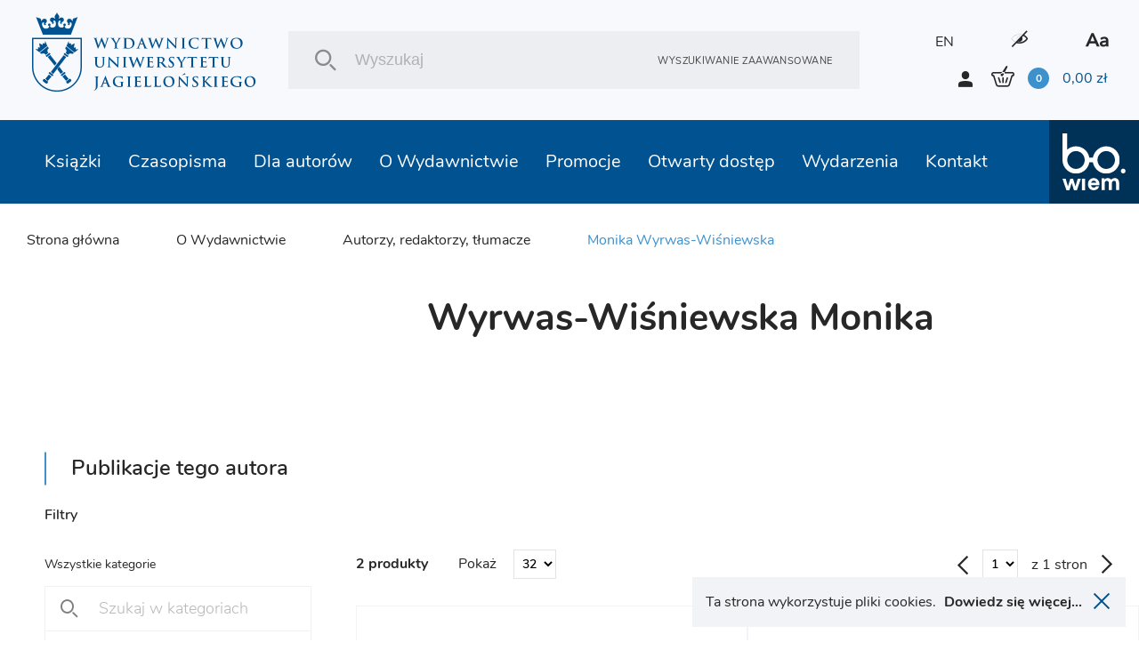

--- FILE ---
content_type: text/html; charset=UTF-8
request_url: https://wuj.pl/tlumacz/wyrwas-wisniewska-monika
body_size: 14460
content:
<!DOCTYPE html>
<html lang="pl">
	<head>
		
		<meta charset="utf-8">
		<title>Wydawnictwo Uniwersytetu Jagiellońskiego
			 - Monika Wyrwas-Wiśniewska		</title>
		<meta name="title" content="Monika Wyrwas-Wiśniewska">
		<meta name="description" content="Witamy w księgarni internetowej Wydawnictwa UJ. Oferujemy książki naukowe, popularnonaukowe, podręczniki, reportaże, poradniki i beletrystykę. W działaniach z zakresu marketingu naukowego naszym priorytetem jest promowanie polskich osiągnięć w międzynarodowym środowisku naukowym">
		<meta name="keywords" content="wydawnictwo naukowe, marketing naukowy, publikacje naukowe, psychiatria, psychoterapia, reportaże, literatura piękna, ebooki, uniwersytet jagielloński">
		<meta name="viewport" content="width=device-width, user-scalable=no, initial-scale=1.0, maximum-scale=1.0, minimum-scale=1.0">

		<link href="/assets_front_wuj/css/bundle.css?v=6.41" rel="stylesheet" media="all">
				<link rel="icon" type="image/png" href="favicon-wuj-2.png">
		
					<meta property="og:url"          content="https://wuj.pl/tlumacz/wyrwas-wisniewska-monika" />
<meta property="og:type"         content="website" />
<meta property="og:title"        content="Monika Wyrwas-Wiśniewska" />
<meta property="og:description"  content="Witamy w księgarni internetowej Wydawnictwa UJ. Oferujemy książki naukowe, popularnonaukowe, podręczniki, reportaże, poradniki i beletrystykę. W działaniach z zakresu marketingu naukowego naszym priorytetem jest promowanie polskich osiągnięć w międzynarodowym środowisku naukowym" />
<meta property="og:image"        content="https://wuj.pl/media/config/logo.jpg" />
<meta property="og:image:width"  content="782" />
<meta property="og:image:height" content="506" />
		
		<script type="text/javascript">
    (function(c,l,a,r,i,t,y){
        c[a]=c[a]||function(){(c[a].q=c[a].q||[]).push(arguments)};
        t=l.createElement(r);t.async=1;t.src="https://www.clarity.ms/tag/"+i;
        y=l.getElementsByTagName(r)[0];y.parentNode.insertBefore(t,y);
    })(window, document, "clarity", "script", "tc6ab1yd49");
</script>

<meta name="google-site-verification" content="wnnVxK25YublsfTam5pQi10Z4PMnYUSL6TX81ITEedU" />

<!-- Global site tag (gtag.js) - Google Analytics -->
<script async src="https://www.googletagmanager.com/gtag/js?id=UA-11243958-1"></script>
<script>
  window.dataLayer = window.dataLayer || [];
  function gtag(){dataLayer.push(arguments);}
  gtag('js', new Date());

  gtag('config', 'UA-11243958-1');
</script>
<!-- Facebook Pixel Code -->
<script>
!function(f,b,e,v,n,t,s)
{if(f.fbq)return;n=f.fbq=function(){n.callMethod?
n.callMethod.apply(n,arguments):n.queue.push(arguments)};
if(!f._fbq)f._fbq=n;n.push=n;n.loaded=!0;n.version='2.0';
n.queue=[];t=b.createElement(e);t.async=!0;
t.src=v;s=b.getElementsByTagName(e)[0];
s.parentNode.insertBefore(t,s)}(window, document,'script',
'https://connect.facebook.net/en_US/fbevents.js');
fbq('init', '756433991905910');
fbq('track', 'PageView');
</script>
<noscript><img height="1" width="1" style="display:none"
src="https://www.facebook.com/tr?id=756433991905910&ev=PageView&noscript=1"
/></noscript>
<!-- End Facebook Pixel Code -->
<meta name="facebook-domain-verification" content="bis6oj0c2mhrnnbzq0ldnz71m84vwo" />


	</head>

	<body class=" pl">

		
				<header class="header">

	<div class="header__logo">
		<a href="/" class="icon-logo header__logo--icon"></a>
	</div>
	<div class="header__search">
		<div class="header__search__inner">
			<form class="header__search__form" action="/szukaj" method="POST">
				<input type="text" class="header__search__input js-search-simle-word" value="" name="search_simple_word" placeholder="Wyszukaj"/>
				<div class="icon-search header__search__btn">
					<input type="submit" class="" value="">
				</div>
				<a href="/szukanie-zaawansowane" class="header__search__settings">Wyszukiwanie zaawansowane</a>
			</form>
		</div>
	</div>
	<div class="header__sidebar">
		<div class="header__sidebar--top">

										
										

							<a class="header__icon--lang" href="/en/translator/wyrwas-wisniewska-monika">EN</a>
			

			<i class="icon-eye header__icon contrast"></i>

			<i class="icon-aa header__icon"></i>

		</div>
		<div class="header__sidebar--bottom">
			<i class="icon-user login-shortcut" data-id="login-shortcut">
				<span class="login-shortcut__inner">

											<a class="login-shortcut__item" href="/zarejestruj">UTWÓRZ KONTO</a>
						<a class="login-shortcut__item" href="/zaloguj">ZALOGUJ SIĘ</a>
									</span>
			</i>
							<a class="login-btn" href="/zarejestruj">UTWÓRZ KONTO</a>
				<a class="login-btn" href="/zaloguj">ZALOGUJ SIĘ</a>
						<div data-id="basket-base">
				<div data-id="basket" class="small-basket__trigger">
					<a href="/koszyk">
						<div class="header__basket js-header-cart-hover">
							<span
								class="icon-basket">							</span>
							<span class="item-count js-cart-num">0</span>
							<span class="total-price">
								<span class="total-price js-cart-sum">0,00</span>
								zł</span>
						</div>
												
					</a>
				</div>
			</div>
		</div>
	</div>

</header>

				<header class="header--mobile">

    <div data-id="mobile-menu-container">

        <div class="header__top" data-id="mobile-menu">

            <div class="header__logo">
                <a href="/" class="icon-logo header__logo--icon"></a>
            </div>

            <div class="header__top__inner">

                <a href="/koszyk" class="icon-basket header__icon">
                 
                    <span class="item-count js-cart-num">0</span>
                </a>
       

                <i class="icon-user login-shortcut login__icon" data-id="login-shortcut">
                    <span class="login-shortcut__inner">
                        <a class="login-shortcut__item" href = "/zaloguj">Zaloguj się</a>
                        <a class="login-shortcut__item" href = "/zarejestruj">Utwórz konto</a>
                    </span>
                </i>

                <div class="hamburger-menu" data-id="hamburger">
                    <div class="hamburger-menu__inner"></div>
                </div>

            </div>

        </div>

    </div>

    <div class="header__bottom">
        <div class="header__search">
            <div class="header__search__inner">
                <form class="header__search__form" action="/szukaj" method="POST">
                    <input 
                    	type="text" 
                    	class="header__search__input"
                    	value=""
                    	name="search_simple_word"  
                    	placeholder="Wyszukaj"
                    	/>
                    <div class="icon-search header__search__btn">
                        <input type="submit" class="" value="">
                    </div>
                    <a href="/szukanie-zaawansowane" class="header__search__settings">Wyszukiwanie zaawansowane</a>
                </form>
            </div>
        </div>
    </div>   

</header>

<header class="fixed-header--mobile"></header>
				<div class="main-nav">
			
<nav class="nav" data-id="nav">
	<div class="header-icons">
								
					
							
						 
			<a class="header__icon header__icon--lang" href="/en/translator/wyrwas-wisniewska-monika">EN</a>
				
        <i class="icon-eye header__icon contrast"></i>
        <i class="icon-aa header__icon"></i>
    </div>
	<ul class="nav__inner">
		
											
		<li class="nav__link active">
			<a class="nav__link__inner" href="/ksiazki">Książki
															<div class="has-submenu__arrow js-arrow"></div>						</a>
			
																																																																																																																						
			<div class="nav__submenu js-submenu">
				<div class="nav__submenu__inner">

					
					
						<div class="nav__submenu__col">
																							<h2 class="nav__submenu__col__title has-submenu">
									Popularne kategorie
									<span class="has-submenu__arrow"></span>
								</h2>
								<ul class="nav__submenu__col__inner js-submenu">
																		<li>
										
		
		
			
		
	
		<a href="/ksiazki/psychiatria-psychoterapia" class="nav__submenu__col__item" style="display:block;">
		Psychiatria, psychoterapia
	</a>
		
									</li>
																		<li>
										
		
		
			
		
	
		<a href="/ksiazki/literatura-faktu" class="nav__submenu__col__item" style="display:block;">
		Literatura faktu
	</a>
		
									</li>
																		<li>
										
		
		
			
		
	
		<a href="/ksiazki/literatura-piekna" class="nav__submenu__col__item" style="display:block;">
		Literatura piękna
	</a>
		
									</li>
																		<li>
										
		
		
			
		
	
		<a href="/ksiazki/literatura-popularnonaukowa" class="nav__submenu__col__item" style="display:block;">
		Literatura popularnonaukowa
	</a>
		
									</li>
																		<li>
										
		
		
			
		
	
		<a href="/ksiazki/autyzm-zespol-aspergera" class="nav__submenu__col__item" style="display:block;">
		Autyzm, zespół Aspergera
	</a>
		
									</li>
																		<li>
										
		
		
			
		
	
		<a href="/ksiazki/nauki-humanistyczne" class="nav__submenu__col__item" style="display:block;">
		Nauki humanistyczne
	</a>
		
									</li>
																		<li>
										
		
		
			
		
	
		<a href="/ksiazki/nauki-spoleczne" class="nav__submenu__col__item" style="display:block;">
		Nauki społeczne
	</a>
		
									</li>
																		<li>
										
		
		
			
		
	
		<a href="/ksiazki/ekonomia-i-zarzadzanie" class="nav__submenu__col__item" style="display:block;">
		Ekonomia i zarządzanie
	</a>
		
									</li>
																		<li>
										
		
		
			
		
	
		<a href="/ksiazki/historia" class="nav__submenu__col__item" style="display:block;">
		Historia
	</a>
		
									</li>
																		<li>
										
		
		
			
		
	
		<a href="/ksiazki/prawo" class="nav__submenu__col__item" style="display:block;">
		Prawo
	</a>
		
									</li>
																		<li>
										
		
		
			
		
	
		<a href="/ksiazki/medycyna" class="nav__submenu__col__item" style="display:block;">
		Medycyna
	</a>
		
									</li>
																		<li>
										
		
		
			
		
	
		<a href="/ksiazki/ksiazki-obcojezyczne" class="nav__submenu__col__item" style="display:block;">
		Książki obcojęzyczne
	</a>
		
									</li>
																	</ul>
													</div>

					
						<div class="nav__submenu__col">
																							<h2 class="nav__submenu__col__title has-submenu">
									Serie WUJ
									<span class="has-submenu__arrow"></span>
								</h2>
								<ul class="nav__submenu__col__inner js-submenu">
																		<li>
										
		
		
					
		
	
		<a href="/serie-wydawnicze/psychiatria-i-psychoterapia-1" class="nav__submenu__col__item" style="display:block;">
		Psychiatria i Psychoterapia
	</a>
		
									</li>
																		<li>
										
		
		
					
		
	
		<a href="/serie-wydawnicze/psyche-soma" class="nav__submenu__col__item" style="display:block;">
		Psyche / Soma
	</a>
		
									</li>
																		<li>
										
		
		
					
		
	
		<a href="/serie-wydawnicze/spektrum-1" class="nav__submenu__col__item" style="display:block;">
		Spektrum
	</a>
		
									</li>
																		<li>
										
		
		
					
		
	
		<a href="/serie-wydawnicze/awangarda-rewizje" class="nav__submenu__col__item" style="display:block;">
		Awangarda / Rewizje
	</a>
		
									</li>
																		<li>
										
		
		
					
		
	
		<a href="/serie-wydawnicze/hermeneia" class="nav__submenu__col__item" style="display:block;">
		Hermeneia
	</a>
		
									</li>
																		<li>
										
		
		
					
		
	
		<a href="/serie-wydawnicze/ex-oriente" class="nav__submenu__col__item" style="display:block;">
		Ex Oriente
	</a>
		
									</li>
																		<li>
										
		
		
					
		
	
		<a href="/serie-wydawnicze/mlodopolskie-swiaty-swiaty-modernizmu" class="nav__submenu__col__item" style="display:block;">
		Młodopolskie Światy | Światy Modernizmu
	</a>
		
									</li>
																		<li>
										
		
		
					
		
	
		<a href="/serie-wydawnicze/narracje-w-edukacji" class="nav__submenu__col__item" style="display:block;">
		Narracje w Edukacji
	</a>
		
									</li>
																		<li>
										
		
		
					
		
	
		<a href="/serie-wydawnicze/teatr-konstelacje" class="nav__submenu__col__item" style="display:block;">
		Teatr / Konstelacje
	</a>
		
									</li>
																		<li>
										
		
		
					
		
	
		<a href="/serie-wydawnicze/topografie-po-nowoczesnosci" class="nav__submenu__col__item" style="display:block;">
		Topografie (po)nowoczesności
	</a>
		
									</li>
																	</ul>
													</div>

					
						<div class="nav__submenu__col">
																							<h2 class="nav__submenu__col__title has-submenu">
									Serie bo.wiem
									<span class="has-submenu__arrow"></span>
								</h2>
								<ul class="nav__submenu__col__inner js-submenu">
																		<li>
										
		
		
					
		
	
		<a href="/serie-wydawnicze/portrety-oblicza" class="nav__submenu__col__item" style="display:block;">
		Portrety/Oblicza
	</a>
		
									</li>
																		<li>
										
		
		
					
		
	
		<a href="/serie-wydawnicze/nauka-1" class="nav__submenu__col__item" style="display:block;">
		#nauka
	</a>
		
									</li>
																		<li>
										
		
		
					
		
	
		<a href="/serie-wydawnicze/mundus-1" class="nav__submenu__col__item" style="display:block;">
		Mundus
	</a>
		
									</li>
																		<li>
										
		
		
					
		
	
		<a href="/serie-wydawnicze/seria-z-zurawiem" class="nav__submenu__col__item" style="display:block;">
		Seria z Żurawiem
	</a>
		
									</li>
																		<li>
										
		
		
					
		
	
		<a href="/serie-wydawnicze/seria-z-linia" class="nav__submenu__col__item" style="display:block;">
		Seria z Linią
	</a>
		
									</li>
																		<li>
										
		
		
					
		
	
		<a href="/serie-wydawnicze/historiai" class="nav__submenu__col__item" style="display:block;">
		Historiai
	</a>
		
									</li>
																		<li>
										
		
		
					
		
	
		<a href="/serie-wydawnicze/bona-vita-1" class="nav__submenu__col__item" style="display:block;">
		Bona Vita
	</a>
		
									</li>
																	</ul>
													</div>

					
						<div class="nav__submenu__col">
																							<h2 class="nav__submenu__col__title has-submenu">
									Polecamy
									<span class="has-submenu__arrow"></span>
								</h2>
								<ul class="nav__submenu__col__inner js-submenu">
																		<li>
											
	
		<a style="cursor:pointer;display:block;" class="nav__submenu__col__item" href = "/ksiazki/szukaj/nowosci">Nowości</a>

									</li>
																		<li>
											
	
		<a style="cursor:pointer;display:block;" class="nav__submenu__col__item" href = "/ksiazki/szukaj/zapowiedzi">Zapowiedzi</a>

									</li>
																		<li>
											
	
		<a style="cursor:pointer;display:block;" class="nav__submenu__col__item" href = "/ksiazki/szukaj/bestseller">Bestsellery</a>

									</li>
																	</ul>
													</div>

					


																<div class="nav__submenu__col--image">
														
																<a href="https://wuj.pl/ksiazki/szukaj#wariant-ebook" class="nav__submenu__image" style="background: url('/media/page_menu/blue1.png') center/cover no-repeat;">
									<h2 class="nav__submenu__image__heading">EBOOKI</h2>
								</a>

							
																<a href="https://wuj.pl/serie-wydawnicze-1" class="nav__submenu__image" style="background: url('/media/page_menu/zrzut-ekranu-2024-06-12-144740.png') center/cover no-repeat;">
									<h2 class="nav__submenu__image__heading">SERIE WYDAWNICZE</h2>
								</a>

							
																<a href="https://wuj.pl/ksiazki/szukaj#wariant-otwarty-dostep" class="nav__submenu__image" style="background: url('/media/page_menu/blue3.jpg') center/cover no-repeat;">
									<h2 class="nav__submenu__image__heading">OTWARTY DOSTĘP</h2>
								</a>

													</div>
							
							<div class="nav__submenu__col--image" data-id="nav__submenu__image__container"></div>
													
				</div>
			</div>
					</li>
											
		<li class="nav__link active">
			<a class="nav__link__inner" href="/czasopisma">Czasopisma
															<div class="has-submenu__arrow js-arrow"></div>						</a>
			
																																																																																						
			<div class="nav__submenu js-submenu">
				<div class="nav__submenu__inner">

					
					
						<div class="nav__submenu__col">
																							<h2 class="nav__submenu__col__title has-submenu">
									Czasopisma UJ
									<span class="has-submenu__arrow"></span>
								</h2>
								<ul class="nav__submenu__col__inner js-submenu">
																		<li>
										
		
		
			
		
	
		<a href="/ksiazki/electrum" class="nav__submenu__col__item" style="display:block;">
		Electrum
	</a>
		
									</li>
																		<li>
										
		
		
			
		
	
		<a href="/ksiazki/krakowskie-studia-z-historii-panstwa-i-prawa" class="nav__submenu__col__item" style="display:block;">
		Krakowskie Studia z Historii Państwa i Prawa
	</a>
		
									</li>
																		<li>
										
		
		
			
		
	
		<a href="/ksiazki/opuscula-musealia" class="nav__submenu__col__item" style="display:block;">
		Opuscula Musealia
	</a>
		
									</li>
																		<li>
										
		
		
			
		
	
		<a href="/ksiazki/prace-historyczne" class="nav__submenu__col__item" style="display:block;">
		Prace Historyczne
	</a>
		
									</li>
																		<li>
										
		
		
			
		
	
		<a href="/ksiazki/principia" class="nav__submenu__col__item" style="display:block;">
		Principia
	</a>
		
									</li>
																		<li>
										
		
		
			
		
	
		<a href="/ksiazki/przeglad-kulturoznawczy" class="nav__submenu__col__item" style="display:block;">
		Przegląd Kulturoznawczy
	</a>
		
									</li>
																		<li>
										
		
		
			
		
	
		<a href="/ksiazki/polska-mysl-pedagogiczna" class="nav__submenu__col__item" style="display:block;">
		Polska Myśl Pedagogiczna
	</a>
		
									</li>
																		<li>
										
		
		
			
		
	
		<a href="/ksiazki/przekladaniec" class="nav__submenu__col__item" style="display:block;">
		Przekładaniec
	</a>
		
									</li>
																	</ul>
													</div>

					
						<div class="nav__submenu__col">
																							<h2 class="nav__submenu__col__title has-submenu">
									Czasopisma UJ
									<span class="has-submenu__arrow"></span>
								</h2>
								<ul class="nav__submenu__col__inner js-submenu">
																		<li>
										
		
		
			
		
	
		<a href="/ksiazki/scripta-judaica-cracoviensia" class="nav__submenu__col__item" style="display:block;">
		Scripta Judaica Cracoviensia
	</a>
		
									</li>
																		<li>
										
		
		
			
		
	
		<a href="/ksiazki/studia-litteraria-universitatis-iagellonicae" class="nav__submenu__col__item" style="display:block;">
		Studia Litteraria Universitatis Iagellonicae
	</a>
		
									</li>
																		<li>
										
		
		
			
		
	
		<a href="/ksiazki/studia-judaica" class="nav__submenu__col__item" style="display:block;">
		Studia Judaica
	</a>
		
									</li>
																		<li>
										
		
		
			
		
	
		<a href="/ksiazki/studia-religiologica" class="nav__submenu__col__item" style="display:block;">
		Studia Religiologica
	</a>
		
									</li>
																		<li>
										
		
		
			
		
	
		<a href="/ksiazki/studia-z-zakresu-prawa-pracy-i-polityki-spolecznej" class="nav__submenu__col__item" style="display:block;">
		Studia z Zakresu Prawa Pracy i Polityki Społecznej
	</a>
		
									</li>
																		<li>
										
		
		
			
		
	
		<a href="/ksiazki/teoria-polityki" class="nav__submenu__col__item" style="display:block;">
		Teoria Polityki
	</a>
		
									</li>
																		<li>
										
		
		
			
		
	
		<a href="/ksiazki/terminus" class="nav__submenu__col__item" style="display:block;">
		Terminus
	</a>
		
									</li>
																	</ul>
													</div>

					
						<div class="nav__submenu__col">
																							<h2 class="nav__submenu__col__title has-submenu">
									Czasopisma UJ
									<span class="has-submenu__arrow"></span>
								</h2>
								<ul class="nav__submenu__col__inner js-submenu">
																		<li>
										
		
		
			
		
	
		<a href="/ksiazki/yearbook-of-conrad-studies" class="nav__submenu__col__item" style="display:block;">
		Yearbook of Conrad Studies (Poland)
	</a>
		
									</li>
																		<li>
										
		
		
			
		
	
		<a href="/ksiazki/wieloglos" class="nav__submenu__col__item" style="display:block;">
		Wielogłos
	</a>
		
									</li>
																		<li>
										
		
		
			
		
	
		<a href="/ksiazki/zeszyty-glottodydaktyczne" class="nav__submenu__col__item" style="display:block;">
		Zeszyty Glottodydaktyczne
	</a>
		
									</li>
																		<li>
										
		
		
			
		
	
		<a href="/ksiazki/zeszyty-prasoznawcze" class="nav__submenu__col__item" style="display:block;">
		Zeszyty Prasoznawcze
	</a>
		
									</li>
																	</ul>
													</div>

					


																<div class="nav__submenu__col--image">
														
																<a href="https://wuj.pl/ksiazki/czasopisma" class="nav__submenu__image" style="background: url('/media/page_menu/bez-nazwy-2.png') center/cover no-repeat;">
									<h2 class="nav__submenu__image__heading">Wersje papierowe</h2>
								</a>

							
																<a href="https://wuj.pl/czasopisma" class="nav__submenu__image" style="background: url('/media/page_menu/bez-nazwy-2_3782b616011c7bf74976d9bfe6cf876a.png') center/cover no-repeat;">
									<h2 class="nav__submenu__image__heading">Wersje elektroniczne</h2>
								</a>

													</div>
							
							<div class="nav__submenu__col--image" data-id="nav__submenu__image__container"></div>
													
				</div>
			</div>
					</li>
											
		<li class="nav__link active">
			<a class="nav__link__inner" href="/dla-autorow">Dla autorów
															<div class="has-submenu__arrow js-arrow"></div>						</a>
			
																																																																																						
			<div class="nav__submenu js-submenu">
				<div class="nav__submenu__inner">

					
					


																<div class="nav__submenu__col--image">
														
																<a href="https://wuj.pl/dla-autorow/informacje-ogolne" class="nav__submenu__image" style="background: url('/media/page_menu/1_b209d20a06dbab73ff4e2fbaf438290f.jpg') center/cover no-repeat;">
									<h2 class="nav__submenu__image__heading">Infomacje ogólne</h2>
								</a>

							
																<a href="https://wuj.pl/dla-autorow/przyjmowanie-do-produkcji-monografii-indywidualnych-i-zbiorowych-oraz-czasopism" class="nav__submenu__image" style="background: url('/media/page_menu/2_17c2044dbf4b99c258106312563b8206.jpg') center/cover no-repeat;">
									<h2 class="nav__submenu__image__heading">Przyjęcie do produkcji</h2>
								</a>

							
																<a href="https://wuj.pl/dla-autorow/zasady-wspolpracy-autora-z-wydawnictwem" class="nav__submenu__image" style="background: url('/media/page_menu/3_0dc5e9f0993a80548d9da3c120b20f80.jpg') center/cover no-repeat;">
									<h2 class="nav__submenu__image__heading">Zasady współpracy autora z wydawnictwem</h2>
								</a>

							
																<a href="https://wuj.pl/dla-autorow/wyslij-prosbe-o-kalkulacje" class="nav__submenu__image" style="background: url('/media/page_menu/4.jpg') center/cover no-repeat;">
									<h2 class="nav__submenu__image__heading">Wyślij prośbę o kalkulację</h2>
								</a>

							
																<a href="https://wuj.pl/dla-autorow/napisz-do-nas" class="nav__submenu__image" style="background: url('/media/page_menu/5.jpg') center/cover no-repeat;">
									<h2 class="nav__submenu__image__heading">Kontakt</h2>
								</a>

													</div>
							
							<div class="nav__submenu__col--image" data-id="nav__submenu__image__container"></div>
													
				</div>
			</div>
					</li>
											
		<li class="nav__link active">
			<a class="nav__link__inner" href="/o-wydawnictwie">O Wydawnictwie
															<div class="has-submenu__arrow js-arrow"></div>						</a>
			
																																																																						
			<div class="nav__submenu js-submenu">
				<div class="nav__submenu__inner">

					
					


																<div class="nav__submenu__col--image">
														
																<a href="https://wuj.pl/kontakt" class="nav__submenu__image" style="background: url('/media/page_menu/screenshot-2023-05-15-at-10-20-59-wydawnictwo-uniwersytetu-jagielloskiego.png') center/cover no-repeat;">
									<h2 class="nav__submenu__image__heading">Kontakt</h2>
								</a>

							
																<a href="https://wuj.pl/misja-i-cele" class="nav__submenu__image" style="background: url('/media/page_menu/1.jpg') center/cover no-repeat;">
									<h2 class="nav__submenu__image__heading">Misja i cele</h2>
								</a>

							
																<a href="https://wuj.pl/wydarzenia" class="nav__submenu__image" style="background: url('/media/page_menu/2.jpg') center/cover no-repeat;">
									<h2 class="nav__submenu__image__heading">Wydarzenia</h2>
								</a>

							
																<a href="https://wuj.pl/rok-2025" class="nav__submenu__image" style="background: url('/media/page_menu/3.jpg') center/cover no-repeat;">
									<h2 class="nav__submenu__image__heading">Nagrody</h2>
								</a>

													</div>
							
							<div class="nav__submenu__col--image" data-id="nav__submenu__image__container"></div>
													
				</div>
			</div>
					</li>
											
		<li class="nav__link active">
			<a class="nav__link__inner" href="/promocje">Promocje
																					</a>
					</li>
											
		<li class="nav__link active">
			<a class="nav__link__inner" href="/wuj-pl-ksiazki-szukaj-wariant-otwarty-dostep">Otwarty dostęp
															<div class="has-submenu__arrow js-arrow"></div>						</a>
			
																																						
			<div class="nav__submenu js-submenu">
				<div class="nav__submenu__inner">

					
					


																<div class="nav__submenu__col--image">
														
																<a href="/wuj-pl-ksiazki-szukaj-wariant-otwarty-dostep" class="nav__submenu__image" style="background: url('/media/page_menu/co1.png') center/cover no-repeat;">
									<h2 class="nav__submenu__image__heading">Książki w otwartym dostępie</h2>
								</a>

							
																<a href="/zasady-otwartego-dostepu" class="nav__submenu__image" style="background: url('/media/page_menu/co2.png') center/cover no-repeat;">
									<h2 class="nav__submenu__image__heading">Zasady otwartego dostępu</h2>
								</a>

													</div>
							
							<div class="nav__submenu__col--image" data-id="nav__submenu__image__container"></div>
													
				</div>
			</div>
					</li>
											
		<li class="nav__link active">
			<a class="nav__link__inner" href="/wydarzenia">Wydarzenia
						</a>
					</li>
											
		<li class="nav__link active">
			<a class="nav__link__inner" href="/kontakt">Kontakt
						</a>
					</li>
		
		<li class="nav__link link-to">
			<a href="http://bowiem.wuj.pl/" class="nav__link__inner">
				<img src="/assets_front_bowiem.wuj/img/logo.svg" alt="logo">
			</a>
		</li>


	</ul>
</nav>		</div>

		

<div class="breadcrumbs-container">
	<div class="breadcrumbs">
		
    <a class="breadcrumbs__item" href="/">Strona główna</a>


	

                                                                                                                            
    <a class="breadcrumbs__item" href="/o-wydawnictwie">O Wydawnictwie</a>

    <a 
    	    	href="/autorzy-redaktorzy-tlumacze" 
    	    class="breadcrumbs__item ">Autorzy, redaktorzy, tłumacze</a> 

		
		
				<a class="breadcrumbs__item active">Monika Wyrwas-Wiśniewska</a>
	</div>
</div>

<main class="main--margin">
	
	<div class="page">
				<div class="author-detail__about">
						
			<div class="author-detail__photo">
											</div>
			
			<div class="author-detail__description">
								<h1 class="heading--big">Wyrwas-Wiśniewska Monika</h1>
				
				<div class="author-detail__subtitles">
															
														</div>
				<div class="author-detail__biogram">
					<div>
																	</div>
				</div>
			</div>

					
		</div>
		
						
				
			</div>
		
	<div class="page">

		
				
	</div>
	
	<div class="author-detail__publications">
				<h2 class="heading--main author-detail__publications-title">Publikacje tego autora</h2>
		<div class="author-detail__publications-inner">
			
	<section class="section--small-sidebar">

		<div class="section--small-sidebar__sidebar">

						
			<div class="sidebar-categories">

								<div class="js-category-filters" 
										data-url="/autorzy-elementy/33/BookTranslator/wyswietl" 
										data-category=""
					data-page = "1"
					data-maxpages = "1"
				>

					<h3 class="heading--basket--medium zip__head">Filtry</h3>
					<div class="sidebar-categories__inner zip__body">

												<h3 class="heading--basket--small category__inputs__container">Wszystkie kategorie</h3>
												
													<div class="sidebar-categories__form">
								<input type="text" class="input sidebar-categories__input js-search-category2" value="" autocomplete="off" placeholder="Szukaj w kategoriach">
								<button type="button" class="sidebar-categories__submit"></button>
							</div>
							<ul class="sidebar-categories__list js-search-category2-ul">
								

	<li>
		<div class="sidebar-categories__item">
		<div class="detail-checkbox">
			<label class="checkbox__label">
				<input type="checkbox" class="checkbox--hidden js-ch-book-category" data-id="30" />
				<div class="checkbox">
					<i class="icon-check"></i>
				</div>
				<span class="js-serch-category-item">Psychiatria, psychoterapia</span>
			</label>
		</div>
		</div>
	</li>

			<ul class="sidebar-categories__item--sub">
			

	<li>
		<div class="sidebar-categories__item">
		<div class="detail-checkbox">
			<label class="checkbox__label">
				<input type="checkbox" class="checkbox--hidden js-ch-book-category" data-id="253" />
				<div class="checkbox">
					<i class="icon-check"></i>
				</div>
				<span class="js-serch-category-item">Dialog motywujący</span>
			</label>
		</div>
		</div>
	</li>

	
	<li>
		<div class="sidebar-categories__item">
		<div class="detail-checkbox">
			<label class="checkbox__label">
				<input type="checkbox" class="checkbox--hidden js-ch-book-category" data-id="280" />
				<div class="checkbox">
					<i class="icon-check"></i>
				</div>
				<span class="js-serch-category-item">Terapia dzieci i młodzieży</span>
			</label>
		</div>
		</div>
	</li>

	
	<li>
		<div class="sidebar-categories__item">
		<div class="detail-checkbox">
			<label class="checkbox__label">
				<input type="checkbox" class="checkbox--hidden js-ch-book-category" data-id="254" />
				<div class="checkbox">
					<i class="icon-check"></i>
				</div>
				<span class="js-serch-category-item">Terapia dialektyczno-behawioralna (DBT)</span>
			</label>
		</div>
		</div>
	</li>

	
	<li>
		<div class="sidebar-categories__item">
		<div class="detail-checkbox">
			<label class="checkbox__label">
				<input type="checkbox" class="checkbox--hidden js-ch-book-category" data-id="251" />
				<div class="checkbox">
					<i class="icon-check"></i>
				</div>
				<span class="js-serch-category-item">Teoria poliwagalna</span>
			</label>
		</div>
		</div>
	</li>

	
	<li>
		<div class="sidebar-categories__item">
		<div class="detail-checkbox">
			<label class="checkbox__label">
				<input type="checkbox" class="checkbox--hidden js-ch-book-category" data-id="276" />
				<div class="checkbox">
					<i class="icon-check"></i>
				</div>
				<span class="js-serch-category-item">Terapia poznawczo-behawioralna (CBT)</span>
			</label>
		</div>
		</div>
	</li>

	
	<li>
		<div class="sidebar-categories__item">
		<div class="detail-checkbox">
			<label class="checkbox__label">
				<input type="checkbox" class="checkbox--hidden js-ch-book-category" data-id="277" />
				<div class="checkbox">
					<i class="icon-check"></i>
				</div>
				<span class="js-serch-category-item">Terapia psychodynamiczna</span>
			</label>
		</div>
		</div>
	</li>

	
	<li>
		<div class="sidebar-categories__item">
		<div class="detail-checkbox">
			<label class="checkbox__label">
				<input type="checkbox" class="checkbox--hidden js-ch-book-category" data-id="282" />
				<div class="checkbox">
					<i class="icon-check"></i>
				</div>
				<span class="js-serch-category-item">Terapia rodzin</span>
			</label>
		</div>
		</div>
	</li>

	
	<li>
		<div class="sidebar-categories__item">
		<div class="detail-checkbox">
			<label class="checkbox__label">
				<input type="checkbox" class="checkbox--hidden js-ch-book-category" data-id="252" />
				<div class="checkbox">
					<i class="icon-check"></i>
				</div>
				<span class="js-serch-category-item">Terapia traumy i PTSD</span>
			</label>
		</div>
		</div>
	</li>

	
	<li>
		<div class="sidebar-categories__item">
		<div class="detail-checkbox">
			<label class="checkbox__label">
				<input type="checkbox" class="checkbox--hidden js-ch-book-category" data-id="284" />
				<div class="checkbox">
					<i class="icon-check"></i>
				</div>
				<span class="js-serch-category-item">Terapia uzależnień</span>
			</label>
		</div>
		</div>
	</li>

	
	<li>
		<div class="sidebar-categories__item">
		<div class="detail-checkbox">
			<label class="checkbox__label">
				<input type="checkbox" class="checkbox--hidden js-ch-book-category" data-id="281" />
				<div class="checkbox">
					<i class="icon-check"></i>
				</div>
				<span class="js-serch-category-item">Uważność</span>
			</label>
		</div>
		</div>
	</li>

	
		</ul>
	
	<li>
		<div class="sidebar-categories__item">
		<div class="detail-checkbox">
			<label class="checkbox__label">
				<input type="checkbox" class="checkbox--hidden js-ch-book-category" data-id="200" />
				<div class="checkbox">
					<i class="icon-check"></i>
				</div>
				<span class="js-serch-category-item">Literatura piękna</span>
			</label>
		</div>
		</div>
	</li>

	
	<li>
		<div class="sidebar-categories__item">
		<div class="detail-checkbox">
			<label class="checkbox__label">
				<input type="checkbox" class="checkbox--hidden js-ch-book-category" data-id="9" />
				<div class="checkbox">
					<i class="icon-check"></i>
				</div>
				<span class="js-serch-category-item">Literatura faktu</span>
			</label>
		</div>
		</div>
	</li>

			<ul class="sidebar-categories__item--sub">
			

	<li>
		<div class="sidebar-categories__item">
		<div class="detail-checkbox">
			<label class="checkbox__label">
				<input type="checkbox" class="checkbox--hidden js-ch-book-category" data-id="10" />
				<div class="checkbox">
					<i class="icon-check"></i>
				</div>
				<span class="js-serch-category-item">Reportaż</span>
			</label>
		</div>
		</div>
	</li>

	
	<li>
		<div class="sidebar-categories__item">
		<div class="detail-checkbox">
			<label class="checkbox__label">
				<input type="checkbox" class="checkbox--hidden js-ch-book-category" data-id="11" />
				<div class="checkbox">
					<i class="icon-check"></i>
				</div>
				<span class="js-serch-category-item">Literatura podróżnicza</span>
			</label>
		</div>
		</div>
	</li>

	
	<li>
		<div class="sidebar-categories__item">
		<div class="detail-checkbox">
			<label class="checkbox__label">
				<input type="checkbox" class="checkbox--hidden js-ch-book-category" data-id="154" />
				<div class="checkbox">
					<i class="icon-check"></i>
				</div>
				<span class="js-serch-category-item">Biografie, pamiętniki, wspomnienia</span>
			</label>
		</div>
		</div>
	</li>

	
		</ul>
	
	<li>
		<div class="sidebar-categories__item">
		<div class="detail-checkbox">
			<label class="checkbox__label">
				<input type="checkbox" class="checkbox--hidden js-ch-book-category" data-id="3" />
				<div class="checkbox">
					<i class="icon-check"></i>
				</div>
				<span class="js-serch-category-item">Literatura popularnonaukowa</span>
			</label>
		</div>
		</div>
	</li>

	
	<li>
		<div class="sidebar-categories__item">
		<div class="detail-checkbox">
			<label class="checkbox__label">
				<input type="checkbox" class="checkbox--hidden js-ch-book-category" data-id="29" />
				<div class="checkbox">
					<i class="icon-check"></i>
				</div>
				<span class="js-serch-category-item">Autyzm, zespół Aspergera</span>
			</label>
		</div>
		</div>
	</li>

	
	<li>
		<div class="sidebar-categories__item">
		<div class="detail-checkbox">
			<label class="checkbox__label">
				<input type="checkbox" class="checkbox--hidden js-ch-book-category" data-id="40" />
				<div class="checkbox">
					<i class="icon-check"></i>
				</div>
				<span class="js-serch-category-item">Nauki humanistyczne</span>
			</label>
		</div>
		</div>
	</li>

			<ul class="sidebar-categories__item--sub">
			

	<li>
		<div class="sidebar-categories__item">
		<div class="detail-checkbox">
			<label class="checkbox__label">
				<input type="checkbox" class="checkbox--hidden js-ch-book-category" data-id="283" />
				<div class="checkbox">
					<i class="icon-check"></i>
				</div>
				<span class="js-serch-category-item">Teksty źródłowe</span>
			</label>
		</div>
		</div>
	</li>

	
	<li>
		<div class="sidebar-categories__item">
		<div class="detail-checkbox">
			<label class="checkbox__label">
				<input type="checkbox" class="checkbox--hidden js-ch-book-category" data-id="171" />
				<div class="checkbox">
					<i class="icon-check"></i>
				</div>
				<span class="js-serch-category-item">Filologia polska</span>
			</label>
		</div>
		</div>
	</li>

	
	<li>
		<div class="sidebar-categories__item">
		<div class="detail-checkbox">
			<label class="checkbox__label">
				<input type="checkbox" class="checkbox--hidden js-ch-book-category" data-id="172" />
				<div class="checkbox">
					<i class="icon-check"></i>
				</div>
				<span class="js-serch-category-item">Filologia obca</span>
			</label>
		</div>
		</div>
	</li>

	
	<li>
		<div class="sidebar-categories__item">
		<div class="detail-checkbox">
			<label class="checkbox__label">
				<input type="checkbox" class="checkbox--hidden js-ch-book-category" data-id="63" />
				<div class="checkbox">
					<i class="icon-check"></i>
				</div>
				<span class="js-serch-category-item">Literatura i kultura</span>
			</label>
		</div>
		</div>
	</li>

	
	<li>
		<div class="sidebar-categories__item">
		<div class="detail-checkbox">
			<label class="checkbox__label">
				<input type="checkbox" class="checkbox--hidden js-ch-book-category" data-id="214" />
				<div class="checkbox">
					<i class="icon-check"></i>
				</div>
				<span class="js-serch-category-item">Judaika</span>
			</label>
		</div>
		</div>
	</li>

	
	<li>
		<div class="sidebar-categories__item">
		<div class="detail-checkbox">
			<label class="checkbox__label">
				<input type="checkbox" class="checkbox--hidden js-ch-book-category" data-id="65" />
				<div class="checkbox">
					<i class="icon-check"></i>
				</div>
				<span class="js-serch-category-item">Językoznawstwo</span>
			</label>
		</div>
		</div>
	</li>

	
	<li>
		<div class="sidebar-categories__item">
		<div class="detail-checkbox">
			<label class="checkbox__label">
				<input type="checkbox" class="checkbox--hidden js-ch-book-category" data-id="49" />
				<div class="checkbox">
					<i class="icon-check"></i>
				</div>
				<span class="js-serch-category-item">Teatrologia</span>
			</label>
		</div>
		</div>
	</li>

	
	<li>
		<div class="sidebar-categories__item">
		<div class="detail-checkbox">
			<label class="checkbox__label">
				<input type="checkbox" class="checkbox--hidden js-ch-book-category" data-id="66" />
				<div class="checkbox">
					<i class="icon-check"></i>
				</div>
				<span class="js-serch-category-item">Historia sztuki</span>
			</label>
		</div>
		</div>
	</li>

	
		</ul>
	
	<li>
		<div class="sidebar-categories__item">
		<div class="detail-checkbox">
			<label class="checkbox__label">
				<input type="checkbox" class="checkbox--hidden js-ch-book-category" data-id="188" />
				<div class="checkbox">
					<i class="icon-check"></i>
				</div>
				<span class="js-serch-category-item">Nauki społeczne</span>
			</label>
		</div>
		</div>
	</li>

			<ul class="sidebar-categories__item--sub">
			

	<li>
		<div class="sidebar-categories__item">
		<div class="detail-checkbox">
			<label class="checkbox__label">
				<input type="checkbox" class="checkbox--hidden js-ch-book-category" data-id="189" />
				<div class="checkbox">
					<i class="icon-check"></i>
				</div>
				<span class="js-serch-category-item">Bibliotekoznawstwo, nauki o informacji, naukoznawstwo</span>
			</label>
		</div>
		</div>
	</li>

	
	<li>
		<div class="sidebar-categories__item">
		<div class="detail-checkbox">
			<label class="checkbox__label">
				<input type="checkbox" class="checkbox--hidden js-ch-book-category" data-id="190" />
				<div class="checkbox">
					<i class="icon-check"></i>
				</div>
				<span class="js-serch-category-item">Etnologia, antropologia kultury</span>
			</label>
		</div>
		</div>
	</li>

	
	<li>
		<div class="sidebar-categories__item">
		<div class="detail-checkbox">
			<label class="checkbox__label">
				<input type="checkbox" class="checkbox--hidden js-ch-book-category" data-id="191" />
				<div class="checkbox">
					<i class="icon-check"></i>
				</div>
				<span class="js-serch-category-item">Filozofia</span>
			</label>
		</div>
		</div>
	</li>

	
	<li>
		<div class="sidebar-categories__item">
		<div class="detail-checkbox">
			<label class="checkbox__label">
				<input type="checkbox" class="checkbox--hidden js-ch-book-category" data-id="272" />
				<div class="checkbox">
					<i class="icon-check"></i>
				</div>
				<span class="js-serch-category-item">Film, sztuki audiowizualne</span>
			</label>
		</div>
		</div>
	</li>

	
	<li>
		<div class="sidebar-categories__item">
		<div class="detail-checkbox">
			<label class="checkbox__label">
				<input type="checkbox" class="checkbox--hidden js-ch-book-category" data-id="192" />
				<div class="checkbox">
					<i class="icon-check"></i>
				</div>
				<span class="js-serch-category-item">Media, dziennikarstwo, komunikacja społeczna</span>
			</label>
		</div>
		</div>
	</li>

	
	<li>
		<div class="sidebar-categories__item">
		<div class="detail-checkbox">
			<label class="checkbox__label">
				<input type="checkbox" class="checkbox--hidden js-ch-book-category" data-id="193" />
				<div class="checkbox">
					<i class="icon-check"></i>
				</div>
				<span class="js-serch-category-item">Pedagogika</span>
			</label>
		</div>
		</div>
	</li>

	
	<li>
		<div class="sidebar-categories__item">
		<div class="detail-checkbox">
			<label class="checkbox__label">
				<input type="checkbox" class="checkbox--hidden js-ch-book-category" data-id="194" />
				<div class="checkbox">
					<i class="icon-check"></i>
				</div>
				<span class="js-serch-category-item">Politologia</span>
			</label>
		</div>
		</div>
	</li>

	
	<li>
		<div class="sidebar-categories__item">
		<div class="detail-checkbox">
			<label class="checkbox__label">
				<input type="checkbox" class="checkbox--hidden js-ch-book-category" data-id="195" />
				<div class="checkbox">
					<i class="icon-check"></i>
				</div>
				<span class="js-serch-category-item">Psychologia</span>
			</label>
		</div>
		</div>
	</li>

	
	<li>
		<div class="sidebar-categories__item">
		<div class="detail-checkbox">
			<label class="checkbox__label">
				<input type="checkbox" class="checkbox--hidden js-ch-book-category" data-id="196" />
				<div class="checkbox">
					<i class="icon-check"></i>
				</div>
				<span class="js-serch-category-item">Religioznawstwo</span>
			</label>
		</div>
		</div>
	</li>

	
	<li>
		<div class="sidebar-categories__item">
		<div class="detail-checkbox">
			<label class="checkbox__label">
				<input type="checkbox" class="checkbox--hidden js-ch-book-category" data-id="197" />
				<div class="checkbox">
					<i class="icon-check"></i>
				</div>
				<span class="js-serch-category-item">Socjologia</span>
			</label>
		</div>
		</div>
	</li>

	
		</ul>
	
	<li>
		<div class="sidebar-categories__item">
		<div class="detail-checkbox">
			<label class="checkbox__label">
				<input type="checkbox" class="checkbox--hidden js-ch-book-category" data-id="27" />
				<div class="checkbox">
					<i class="icon-check"></i>
				</div>
				<span class="js-serch-category-item">Historia</span>
			</label>
		</div>
		</div>
	</li>

			<ul class="sidebar-categories__item--sub">
			

	<li>
		<div class="sidebar-categories__item">
		<div class="detail-checkbox">
			<label class="checkbox__label">
				<input type="checkbox" class="checkbox--hidden js-ch-book-category" data-id="183" />
				<div class="checkbox">
					<i class="icon-check"></i>
				</div>
				<span class="js-serch-category-item">Historia społeczna</span>
			</label>
		</div>
		</div>
	</li>

	
	<li>
		<div class="sidebar-categories__item">
		<div class="detail-checkbox">
			<label class="checkbox__label">
				<input type="checkbox" class="checkbox--hidden js-ch-book-category" data-id="182" />
				<div class="checkbox">
					<i class="icon-check"></i>
				</div>
				<span class="js-serch-category-item">Historia polityczna</span>
			</label>
		</div>
		</div>
	</li>

	
	<li>
		<div class="sidebar-categories__item">
		<div class="detail-checkbox">
			<label class="checkbox__label">
				<input type="checkbox" class="checkbox--hidden js-ch-book-category" data-id="181" />
				<div class="checkbox">
					<i class="icon-check"></i>
				</div>
				<span class="js-serch-category-item">Historia gospodarcza</span>
			</label>
		</div>
		</div>
	</li>

	
	<li>
		<div class="sidebar-categories__item">
		<div class="detail-checkbox">
			<label class="checkbox__label">
				<input type="checkbox" class="checkbox--hidden js-ch-book-category" data-id="179" />
				<div class="checkbox">
					<i class="icon-check"></i>
				</div>
				<span class="js-serch-category-item">Historia powszechna</span>
			</label>
		</div>
		</div>
	</li>

	
	<li>
		<div class="sidebar-categories__item">
		<div class="detail-checkbox">
			<label class="checkbox__label">
				<input type="checkbox" class="checkbox--hidden js-ch-book-category" data-id="180" />
				<div class="checkbox">
					<i class="icon-check"></i>
				</div>
				<span class="js-serch-category-item">Historia Polski</span>
			</label>
		</div>
		</div>
	</li>

	
	<li>
		<div class="sidebar-categories__item">
		<div class="detail-checkbox">
			<label class="checkbox__label">
				<input type="checkbox" class="checkbox--hidden js-ch-book-category" data-id="178" />
				<div class="checkbox">
					<i class="icon-check"></i>
				</div>
				<span class="js-serch-category-item">Archeologia</span>
			</label>
		</div>
		</div>
	</li>

	
	<li>
		<div class="sidebar-categories__item">
		<div class="detail-checkbox">
			<label class="checkbox__label">
				<input type="checkbox" class="checkbox--hidden js-ch-book-category" data-id="185" />
				<div class="checkbox">
					<i class="icon-check"></i>
				</div>
				<span class="js-serch-category-item">Starożytność</span>
			</label>
		</div>
		</div>
	</li>

	
	<li>
		<div class="sidebar-categories__item">
		<div class="detail-checkbox">
			<label class="checkbox__label">
				<input type="checkbox" class="checkbox--hidden js-ch-book-category" data-id="186" />
				<div class="checkbox">
					<i class="icon-check"></i>
				</div>
				<span class="js-serch-category-item">Historia XX i XXI wieku</span>
			</label>
		</div>
		</div>
	</li>

	
		</ul>
	
	<li>
		<div class="sidebar-categories__item">
		<div class="detail-checkbox">
			<label class="checkbox__label">
				<input type="checkbox" class="checkbox--hidden js-ch-book-category" data-id="152" />
				<div class="checkbox">
					<i class="icon-check"></i>
				</div>
				<span class="js-serch-category-item">Ekonomia i zarządzanie</span>
			</label>
		</div>
		</div>
	</li>

			<ul class="sidebar-categories__item--sub">
			

	<li>
		<div class="sidebar-categories__item">
		<div class="detail-checkbox">
			<label class="checkbox__label">
				<input type="checkbox" class="checkbox--hidden js-ch-book-category" data-id="173" />
				<div class="checkbox">
					<i class="icon-check"></i>
				</div>
				<span class="js-serch-category-item">Marketing i reklama</span>
			</label>
		</div>
		</div>
	</li>

	
	<li>
		<div class="sidebar-categories__item">
		<div class="detail-checkbox">
			<label class="checkbox__label">
				<input type="checkbox" class="checkbox--hidden js-ch-book-category" data-id="174" />
				<div class="checkbox">
					<i class="icon-check"></i>
				</div>
				<span class="js-serch-category-item">Finanse, bankowość i księgowość</span>
			</label>
		</div>
		</div>
	</li>

	
	<li>
		<div class="sidebar-categories__item">
		<div class="detail-checkbox">
			<label class="checkbox__label">
				<input type="checkbox" class="checkbox--hidden js-ch-book-category" data-id="175" />
				<div class="checkbox">
					<i class="icon-check"></i>
				</div>
				<span class="js-serch-category-item">Ekonomia</span>
			</label>
		</div>
		</div>
	</li>

	
	<li>
		<div class="sidebar-categories__item">
		<div class="detail-checkbox">
			<label class="checkbox__label">
				<input type="checkbox" class="checkbox--hidden js-ch-book-category" data-id="176" />
				<div class="checkbox">
					<i class="icon-check"></i>
				</div>
				<span class="js-serch-category-item">Zarządzanie, organizacja, strategie</span>
			</label>
		</div>
		</div>
	</li>

	
	<li>
		<div class="sidebar-categories__item">
		<div class="detail-checkbox">
			<label class="checkbox__label">
				<input type="checkbox" class="checkbox--hidden js-ch-book-category" data-id="177" />
				<div class="checkbox">
					<i class="icon-check"></i>
				</div>
				<span class="js-serch-category-item">Przedsiębiorczość</span>
			</label>
		</div>
		</div>
	</li>

	
		</ul>
	
	<li>
		<div class="sidebar-categories__item">
		<div class="detail-checkbox">
			<label class="checkbox__label">
				<input type="checkbox" class="checkbox--hidden js-ch-book-category" data-id="33" />
				<div class="checkbox">
					<i class="icon-check"></i>
				</div>
				<span class="js-serch-category-item">Prawo</span>
			</label>
		</div>
		</div>
	</li>

			<ul class="sidebar-categories__item--sub">
			

	<li>
		<div class="sidebar-categories__item">
		<div class="detail-checkbox">
			<label class="checkbox__label">
				<input type="checkbox" class="checkbox--hidden js-ch-book-category" data-id="163" />
				<div class="checkbox">
					<i class="icon-check"></i>
				</div>
				<span class="js-serch-category-item">Historia i nauka prawa</span>
			</label>
		</div>
		</div>
	</li>

	
	<li>
		<div class="sidebar-categories__item">
		<div class="detail-checkbox">
			<label class="checkbox__label">
				<input type="checkbox" class="checkbox--hidden js-ch-book-category" data-id="208" />
				<div class="checkbox">
					<i class="icon-check"></i>
				</div>
				<span class="js-serch-category-item">Kryminalistyka</span>
			</label>
		</div>
		</div>
	</li>

	
	<li>
		<div class="sidebar-categories__item">
		<div class="detail-checkbox">
			<label class="checkbox__label">
				<input type="checkbox" class="checkbox--hidden js-ch-book-category" data-id="164" />
				<div class="checkbox">
					<i class="icon-check"></i>
				</div>
				<span class="js-serch-category-item">Prawo administracyjne</span>
			</label>
		</div>
		</div>
	</li>

	
	<li>
		<div class="sidebar-categories__item">
		<div class="detail-checkbox">
			<label class="checkbox__label">
				<input type="checkbox" class="checkbox--hidden js-ch-book-category" data-id="165" />
				<div class="checkbox">
					<i class="icon-check"></i>
				</div>
				<span class="js-serch-category-item">Prawo cywilne</span>
			</label>
		</div>
		</div>
	</li>

	
	<li>
		<div class="sidebar-categories__item">
		<div class="detail-checkbox">
			<label class="checkbox__label">
				<input type="checkbox" class="checkbox--hidden js-ch-book-category" data-id="167" />
				<div class="checkbox">
					<i class="icon-check"></i>
				</div>
				<span class="js-serch-category-item">Prawo karne</span>
			</label>
		</div>
		</div>
	</li>

	
	<li>
		<div class="sidebar-categories__item">
		<div class="detail-checkbox">
			<label class="checkbox__label">
				<input type="checkbox" class="checkbox--hidden js-ch-book-category" data-id="166" />
				<div class="checkbox">
					<i class="icon-check"></i>
				</div>
				<span class="js-serch-category-item">Prawo gospodarcze i handlowe</span>
			</label>
		</div>
		</div>
	</li>

	
	<li>
		<div class="sidebar-categories__item">
		<div class="detail-checkbox">
			<label class="checkbox__label">
				<input type="checkbox" class="checkbox--hidden js-ch-book-category" data-id="168" />
				<div class="checkbox">
					<i class="icon-check"></i>
				</div>
				<span class="js-serch-category-item">Prawo konstytucyjne</span>
			</label>
		</div>
		</div>
	</li>

	
	<li>
		<div class="sidebar-categories__item">
		<div class="detail-checkbox">
			<label class="checkbox__label">
				<input type="checkbox" class="checkbox--hidden js-ch-book-category" data-id="169" />
				<div class="checkbox">
					<i class="icon-check"></i>
				</div>
				<span class="js-serch-category-item">Prawo międzynarodowe</span>
			</label>
		</div>
		</div>
	</li>

	
	<li>
		<div class="sidebar-categories__item">
		<div class="detail-checkbox">
			<label class="checkbox__label">
				<input type="checkbox" class="checkbox--hidden js-ch-book-category" data-id="170" />
				<div class="checkbox">
					<i class="icon-check"></i>
				</div>
				<span class="js-serch-category-item">Prawo pracy</span>
			</label>
		</div>
		</div>
	</li>

	
		</ul>
	
	<li>
		<div class="sidebar-categories__item">
		<div class="detail-checkbox">
			<label class="checkbox__label">
				<input type="checkbox" class="checkbox--hidden js-ch-book-category" data-id="151" />
				<div class="checkbox">
					<i class="icon-check"></i>
				</div>
				<span class="js-serch-category-item">Nauka języków obcych</span>
			</label>
		</div>
		</div>
	</li>

			<ul class="sidebar-categories__item--sub">
			

	<li>
		<div class="sidebar-categories__item">
		<div class="detail-checkbox">
			<label class="checkbox__label">
				<input type="checkbox" class="checkbox--hidden js-ch-book-category" data-id="160" />
				<div class="checkbox">
					<i class="icon-check"></i>
				</div>
				<span class="js-serch-category-item">Podręczniki do nauki języków obcych</span>
			</label>
		</div>
		</div>
	</li>

	
	<li>
		<div class="sidebar-categories__item">
		<div class="detail-checkbox">
			<label class="checkbox__label">
				<input type="checkbox" class="checkbox--hidden js-ch-book-category" data-id="161" />
				<div class="checkbox">
					<i class="icon-check"></i>
				</div>
				<span class="js-serch-category-item">Przekładoznawstwo</span>
			</label>
		</div>
		</div>
	</li>

	
	<li>
		<div class="sidebar-categories__item">
		<div class="detail-checkbox">
			<label class="checkbox__label">
				<input type="checkbox" class="checkbox--hidden js-ch-book-category" data-id="162" />
				<div class="checkbox">
					<i class="icon-check"></i>
				</div>
				<span class="js-serch-category-item">Słowniki</span>
			</label>
		</div>
		</div>
	</li>

	
		</ul>
	
	<li>
		<div class="sidebar-categories__item">
		<div class="detail-checkbox">
			<label class="checkbox__label">
				<input type="checkbox" class="checkbox--hidden js-ch-book-category" data-id="37" />
				<div class="checkbox">
					<i class="icon-check"></i>
				</div>
				<span class="js-serch-category-item">Książki obcojęzyczne</span>
			</label>
		</div>
		</div>
	</li>

			<ul class="sidebar-categories__item--sub">
			

	<li>
		<div class="sidebar-categories__item">
		<div class="detail-checkbox">
			<label class="checkbox__label">
				<input type="checkbox" class="checkbox--hidden js-ch-book-category" data-id="148" />
				<div class="checkbox">
					<i class="icon-check"></i>
				</div>
				<span class="js-serch-category-item">Angielski</span>
			</label>
		</div>
		</div>
	</li>

	
	<li>
		<div class="sidebar-categories__item">
		<div class="detail-checkbox">
			<label class="checkbox__label">
				<input type="checkbox" class="checkbox--hidden js-ch-book-category" data-id="147" />
				<div class="checkbox">
					<i class="icon-check"></i>
				</div>
				<span class="js-serch-category-item">Niemiecki</span>
			</label>
		</div>
		</div>
	</li>

	
	<li>
		<div class="sidebar-categories__item">
		<div class="detail-checkbox">
			<label class="checkbox__label">
				<input type="checkbox" class="checkbox--hidden js-ch-book-category" data-id="146" />
				<div class="checkbox">
					<i class="icon-check"></i>
				</div>
				<span class="js-serch-category-item">Francuski</span>
			</label>
		</div>
		</div>
	</li>

	
	<li>
		<div class="sidebar-categories__item">
		<div class="detail-checkbox">
			<label class="checkbox__label">
				<input type="checkbox" class="checkbox--hidden js-ch-book-category" data-id="187" />
				<div class="checkbox">
					<i class="icon-check"></i>
				</div>
				<span class="js-serch-category-item">Rosyjski</span>
			</label>
		</div>
		</div>
	</li>

	
	<li>
		<div class="sidebar-categories__item">
		<div class="detail-checkbox">
			<label class="checkbox__label">
				<input type="checkbox" class="checkbox--hidden js-ch-book-category" data-id="145" />
				<div class="checkbox">
					<i class="icon-check"></i>
				</div>
				<span class="js-serch-category-item">Pozostałe</span>
			</label>
		</div>
		</div>
	</li>

	
		</ul>
	
	<li>
		<div class="sidebar-categories__item">
		<div class="detail-checkbox">
			<label class="checkbox__label">
				<input type="checkbox" class="checkbox--hidden js-ch-book-category" data-id="274" />
				<div class="checkbox">
					<i class="icon-check"></i>
				</div>
				<span class="js-serch-category-item">Wydawnictwo Uniwersytetu Łódzkiego</span>
			</label>
		</div>
		</div>
	</li>

	
	<li>
		<div class="sidebar-categories__item">
		<div class="detail-checkbox">
			<label class="checkbox__label">
				<input type="checkbox" class="checkbox--hidden js-ch-book-category" data-id="38" />
				<div class="checkbox">
					<i class="icon-check"></i>
				</div>
				<span class="js-serch-category-item">Medycyna</span>
			</label>
		</div>
		</div>
	</li>

			<ul class="sidebar-categories__item--sub">
			

	<li>
		<div class="sidebar-categories__item">
		<div class="detail-checkbox">
			<label class="checkbox__label">
				<input type="checkbox" class="checkbox--hidden js-ch-book-category" data-id="85" />
				<div class="checkbox">
					<i class="icon-check"></i>
				</div>
				<span class="js-serch-category-item">Anatomia, histologia</span>
			</label>
		</div>
		</div>
	</li>

	
	<li>
		<div class="sidebar-categories__item">
		<div class="detail-checkbox">
			<label class="checkbox__label">
				<input type="checkbox" class="checkbox--hidden js-ch-book-category" data-id="84" />
				<div class="checkbox">
					<i class="icon-check"></i>
				</div>
				<span class="js-serch-category-item">Biochemia, chemia</span>
			</label>
		</div>
		</div>
	</li>

	
	<li>
		<div class="sidebar-categories__item">
		<div class="detail-checkbox">
			<label class="checkbox__label">
				<input type="checkbox" class="checkbox--hidden js-ch-book-category" data-id="287" />
				<div class="checkbox">
					<i class="icon-check"></i>
				</div>
				<span class="js-serch-category-item">Bioetyka</span>
			</label>
		</div>
		</div>
	</li>

	
	<li>
		<div class="sidebar-categories__item">
		<div class="detail-checkbox">
			<label class="checkbox__label">
				<input type="checkbox" class="checkbox--hidden js-ch-book-category" data-id="83" />
				<div class="checkbox">
					<i class="icon-check"></i>
				</div>
				<span class="js-serch-category-item">Choroby wewnętrzne</span>
			</label>
		</div>
		</div>
	</li>

	
	<li>
		<div class="sidebar-categories__item">
		<div class="detail-checkbox">
			<label class="checkbox__label">
				<input type="checkbox" class="checkbox--hidden js-ch-book-category" data-id="82" />
				<div class="checkbox">
					<i class="icon-check"></i>
				</div>
				<span class="js-serch-category-item">Epidemiologia</span>
			</label>
		</div>
		</div>
	</li>

	
	<li>
		<div class="sidebar-categories__item">
		<div class="detail-checkbox">
			<label class="checkbox__label">
				<input type="checkbox" class="checkbox--hidden js-ch-book-category" data-id="81" />
				<div class="checkbox">
					<i class="icon-check"></i>
				</div>
				<span class="js-serch-category-item">Farmacja, farmakologia</span>
			</label>
		</div>
		</div>
	</li>

	
	<li>
		<div class="sidebar-categories__item">
		<div class="detail-checkbox">
			<label class="checkbox__label">
				<input type="checkbox" class="checkbox--hidden js-ch-book-category" data-id="80" />
				<div class="checkbox">
					<i class="icon-check"></i>
				</div>
				<span class="js-serch-category-item">Fizjologia, patofizjologia</span>
			</label>
		</div>
		</div>
	</li>

	
	<li>
		<div class="sidebar-categories__item">
		<div class="detail-checkbox">
			<label class="checkbox__label">
				<input type="checkbox" class="checkbox--hidden js-ch-book-category" data-id="250" />
				<div class="checkbox">
					<i class="icon-check"></i>
				</div>
				<span class="js-serch-category-item">Historia medycyny</span>
			</label>
		</div>
		</div>
	</li>

	
	<li>
		<div class="sidebar-categories__item">
		<div class="detail-checkbox">
			<label class="checkbox__label">
				<input type="checkbox" class="checkbox--hidden js-ch-book-category" data-id="199" />
				<div class="checkbox">
					<i class="icon-check"></i>
				</div>
				<span class="js-serch-category-item">Medycyna sądowa</span>
			</label>
		</div>
		</div>
	</li>

	
	<li>
		<div class="sidebar-categories__item">
		<div class="detail-checkbox">
			<label class="checkbox__label">
				<input type="checkbox" class="checkbox--hidden js-ch-book-category" data-id="78" />
				<div class="checkbox">
					<i class="icon-check"></i>
				</div>
				<span class="js-serch-category-item">Neurologia</span>
			</label>
		</div>
		</div>
	</li>

	
	<li>
		<div class="sidebar-categories__item">
		<div class="detail-checkbox">
			<label class="checkbox__label">
				<input type="checkbox" class="checkbox--hidden js-ch-book-category" data-id="77" />
				<div class="checkbox">
					<i class="icon-check"></i>
				</div>
				<span class="js-serch-category-item">Pediatria</span>
			</label>
		</div>
		</div>
	</li>

	
	<li>
		<div class="sidebar-categories__item">
		<div class="detail-checkbox">
			<label class="checkbox__label">
				<input type="checkbox" class="checkbox--hidden js-ch-book-category" data-id="76" />
				<div class="checkbox">
					<i class="icon-check"></i>
				</div>
				<span class="js-serch-category-item">Pielęgniarstwo</span>
			</label>
		</div>
		</div>
	</li>

	
	<li>
		<div class="sidebar-categories__item">
		<div class="detail-checkbox">
			<label class="checkbox__label">
				<input type="checkbox" class="checkbox--hidden js-ch-book-category" data-id="74" />
				<div class="checkbox">
					<i class="icon-check"></i>
				</div>
				<span class="js-serch-category-item">Socjologia medycyny</span>
			</label>
		</div>
		</div>
	</li>

	
	<li>
		<div class="sidebar-categories__item">
		<div class="detail-checkbox">
			<label class="checkbox__label">
				<input type="checkbox" class="checkbox--hidden js-ch-book-category" data-id="73" />
				<div class="checkbox">
					<i class="icon-check"></i>
				</div>
				<span class="js-serch-category-item">Stomatologia</span>
			</label>
		</div>
		</div>
	</li>

	
	<li>
		<div class="sidebar-categories__item">
		<div class="detail-checkbox">
			<label class="checkbox__label">
				<input type="checkbox" class="checkbox--hidden js-ch-book-category" data-id="72" />
				<div class="checkbox">
					<i class="icon-check"></i>
				</div>
				<span class="js-serch-category-item">Zdrowie publiczne</span>
			</label>
		</div>
		</div>
	</li>

	
	<li>
		<div class="sidebar-categories__item">
		<div class="detail-checkbox">
			<label class="checkbox__label">
				<input type="checkbox" class="checkbox--hidden js-ch-book-category" data-id="79" />
				<div class="checkbox">
					<i class="icon-check"></i>
				</div>
				<span class="js-serch-category-item">Inne dziedziny</span>
			</label>
		</div>
		</div>
	</li>

	
		</ul>
	
	<li>
		<div class="sidebar-categories__item">
		<div class="detail-checkbox">
			<label class="checkbox__label">
				<input type="checkbox" class="checkbox--hidden js-ch-book-category" data-id="36" />
				<div class="checkbox">
					<i class="icon-check"></i>
				</div>
				<span class="js-serch-category-item">Nauki ścisłe, nauki o ziemi</span>
			</label>
		</div>
		</div>
	</li>

			<ul class="sidebar-categories__item--sub">
			

	<li>
		<div class="sidebar-categories__item">
		<div class="detail-checkbox">
			<label class="checkbox__label">
				<input type="checkbox" class="checkbox--hidden js-ch-book-category" data-id="86" />
				<div class="checkbox">
					<i class="icon-check"></i>
				</div>
				<span class="js-serch-category-item">Matematyka</span>
			</label>
		</div>
		</div>
	</li>

	
	<li>
		<div class="sidebar-categories__item">
		<div class="detail-checkbox">
			<label class="checkbox__label">
				<input type="checkbox" class="checkbox--hidden js-ch-book-category" data-id="89" />
				<div class="checkbox">
					<i class="icon-check"></i>
				</div>
				<span class="js-serch-category-item">Fizyka</span>
			</label>
		</div>
		</div>
	</li>

	
	<li>
		<div class="sidebar-categories__item">
		<div class="detail-checkbox">
			<label class="checkbox__label">
				<input type="checkbox" class="checkbox--hidden js-ch-book-category" data-id="87" />
				<div class="checkbox">
					<i class="icon-check"></i>
				</div>
				<span class="js-serch-category-item">Informatyka</span>
			</label>
		</div>
		</div>
	</li>

	
	<li>
		<div class="sidebar-categories__item">
		<div class="detail-checkbox">
			<label class="checkbox__label">
				<input type="checkbox" class="checkbox--hidden js-ch-book-category" data-id="159" />
				<div class="checkbox">
					<i class="icon-check"></i>
				</div>
				<span class="js-serch-category-item">Statystyka</span>
			</label>
		</div>
		</div>
	</li>

	
	<li>
		<div class="sidebar-categories__item">
		<div class="detail-checkbox">
			<label class="checkbox__label">
				<input type="checkbox" class="checkbox--hidden js-ch-book-category" data-id="91" />
				<div class="checkbox">
					<i class="icon-check"></i>
				</div>
				<span class="js-serch-category-item">Biologia</span>
			</label>
		</div>
		</div>
	</li>

	
	<li>
		<div class="sidebar-categories__item">
		<div class="detail-checkbox">
			<label class="checkbox__label">
				<input type="checkbox" class="checkbox--hidden js-ch-book-category" data-id="90" />
				<div class="checkbox">
					<i class="icon-check"></i>
				</div>
				<span class="js-serch-category-item">Chemia</span>
			</label>
		</div>
		</div>
	</li>

	
	<li>
		<div class="sidebar-categories__item">
		<div class="detail-checkbox">
			<label class="checkbox__label">
				<input type="checkbox" class="checkbox--hidden js-ch-book-category" data-id="88" />
				<div class="checkbox">
					<i class="icon-check"></i>
				</div>
				<span class="js-serch-category-item">Geografia, geologia</span>
			</label>
		</div>
		</div>
	</li>

	
		</ul>
	
	<li>
		<div class="sidebar-categories__item">
		<div class="detail-checkbox">
			<label class="checkbox__label">
				<input type="checkbox" class="checkbox--hidden js-ch-book-category" data-id="201" />
				<div class="checkbox">
					<i class="icon-check"></i>
				</div>
				<span class="js-serch-category-item">Promocje</span>
			</label>
		</div>
		</div>
	</li>

			<ul class="sidebar-categories__item--sub">
			

	<li>
		<div class="sidebar-categories__item">
		<div class="detail-checkbox">
			<label class="checkbox__label">
				<input type="checkbox" class="checkbox--hidden js-ch-book-category" data-id="285" />
				<div class="checkbox">
					<i class="icon-check"></i>
				</div>
				<span class="js-serch-category-item">Rabaty do 70%</span>
			</label>
		</div>
		</div>
	</li>

	
	<li>
		<div class="sidebar-categories__item">
		<div class="detail-checkbox">
			<label class="checkbox__label">
				<input type="checkbox" class="checkbox--hidden js-ch-book-category" data-id="216" />
				<div class="checkbox">
					<i class="icon-check"></i>
				</div>
				<span class="js-serch-category-item">Książki lekko uszkodzone</span>
			</label>
		</div>
		</div>
	</li>

	
		</ul>
	
	<li>
		<div class="sidebar-categories__item">
		<div class="detail-checkbox">
			<label class="checkbox__label">
				<input type="checkbox" class="checkbox--hidden js-ch-book-category" data-id="34" />
				<div class="checkbox">
					<i class="icon-check"></i>
				</div>
				<span class="js-serch-category-item">Czasopisma</span>
			</label>
		</div>
		</div>
	</li>

			<ul class="sidebar-categories__item--sub">
			

	<li>
		<div class="sidebar-categories__item">
		<div class="detail-checkbox">
			<label class="checkbox__label">
				<input type="checkbox" class="checkbox--hidden js-ch-book-category" data-id="133" />
				<div class="checkbox">
					<i class="icon-check"></i>
				</div>
				<span class="js-serch-category-item">Acta Mathematica</span>
			</label>
		</div>
		</div>
	</li>

	
	<li>
		<div class="sidebar-categories__item">
		<div class="detail-checkbox">
			<label class="checkbox__label">
				<input type="checkbox" class="checkbox--hidden js-ch-book-category" data-id="132" />
				<div class="checkbox">
					<i class="icon-check"></i>
				</div>
				<span class="js-serch-category-item">Acta Protozoologica</span>
			</label>
		</div>
		</div>
	</li>

	
	<li>
		<div class="sidebar-categories__item">
		<div class="detail-checkbox">
			<label class="checkbox__label">
				<input type="checkbox" class="checkbox--hidden js-ch-book-category" data-id="130" />
				<div class="checkbox">
					<i class="icon-check"></i>
				</div>
				<span class="js-serch-category-item">Electrum</span>
			</label>
		</div>
		</div>
	</li>

	
	<li>
		<div class="sidebar-categories__item">
		<div class="detail-checkbox">
			<label class="checkbox__label">
				<input type="checkbox" class="checkbox--hidden js-ch-book-category" data-id="126" />
				<div class="checkbox">
					<i class="icon-check"></i>
				</div>
				<span class="js-serch-category-item">Krakowskie Studia z Historii Państwa i Prawa</span>
			</label>
		</div>
		</div>
	</li>

	
	<li>
		<div class="sidebar-categories__item">
		<div class="detail-checkbox">
			<label class="checkbox__label">
				<input type="checkbox" class="checkbox--hidden js-ch-book-category" data-id="125" />
				<div class="checkbox">
					<i class="icon-check"></i>
				</div>
				<span class="js-serch-category-item">Opuscula Musealia</span>
			</label>
		</div>
		</div>
	</li>

	
	<li>
		<div class="sidebar-categories__item">
		<div class="detail-checkbox">
			<label class="checkbox__label">
				<input type="checkbox" class="checkbox--hidden js-ch-book-category" data-id="122" />
				<div class="checkbox">
					<i class="icon-check"></i>
				</div>
				<span class="js-serch-category-item">Prace Historyczne</span>
			</label>
		</div>
		</div>
	</li>

	
	<li>
		<div class="sidebar-categories__item">
		<div class="detail-checkbox">
			<label class="checkbox__label">
				<input type="checkbox" class="checkbox--hidden js-ch-book-category" data-id="121" />
				<div class="checkbox">
					<i class="icon-check"></i>
				</div>
				<span class="js-serch-category-item">Principia</span>
			</label>
		</div>
		</div>
	</li>

	
	<li>
		<div class="sidebar-categories__item">
		<div class="detail-checkbox">
			<label class="checkbox__label">
				<input type="checkbox" class="checkbox--hidden js-ch-book-category" data-id="120" />
				<div class="checkbox">
					<i class="icon-check"></i>
				</div>
				<span class="js-serch-category-item">Przegląd Kulturoznawczy</span>
			</label>
		</div>
		</div>
	</li>

	
	<li>
		<div class="sidebar-categories__item">
		<div class="detail-checkbox">
			<label class="checkbox__label">
				<input type="checkbox" class="checkbox--hidden js-ch-book-category" data-id="95" />
				<div class="checkbox">
					<i class="icon-check"></i>
				</div>
				<span class="js-serch-category-item">Polska Myśl Pedagogiczna</span>
			</label>
		</div>
		</div>
	</li>

	
	<li>
		<div class="sidebar-categories__item">
		<div class="detail-checkbox">
			<label class="checkbox__label">
				<input type="checkbox" class="checkbox--hidden js-ch-book-category" data-id="119" />
				<div class="checkbox">
					<i class="icon-check"></i>
				</div>
				<span class="js-serch-category-item">Przekładaniec</span>
			</label>
		</div>
		</div>
	</li>

	
	<li>
		<div class="sidebar-categories__item">
		<div class="detail-checkbox">
			<label class="checkbox__label">
				<input type="checkbox" class="checkbox--hidden js-ch-book-category" data-id="118" />
				<div class="checkbox">
					<i class="icon-check"></i>
				</div>
				<span class="js-serch-category-item">Psychologia Rozwojowa</span>
			</label>
		</div>
		</div>
	</li>

	
	<li>
		<div class="sidebar-categories__item">
		<div class="detail-checkbox">
			<label class="checkbox__label">
				<input type="checkbox" class="checkbox--hidden js-ch-book-category" data-id="117" />
				<div class="checkbox">
					<i class="icon-check"></i>
				</div>
				<span class="js-serch-category-item">Reports on Mathematical Logic</span>
			</label>
		</div>
		</div>
	</li>

	
	<li>
		<div class="sidebar-categories__item">
		<div class="detail-checkbox">
			<label class="checkbox__label">
				<input type="checkbox" class="checkbox--hidden js-ch-book-category" data-id="115" />
				<div class="checkbox">
					<i class="icon-check"></i>
				</div>
				<span class="js-serch-category-item">Romanica Cracoviensia</span>
			</label>
		</div>
		</div>
	</li>

	
	<li>
		<div class="sidebar-categories__item">
		<div class="detail-checkbox">
			<label class="checkbox__label">
				<input type="checkbox" class="checkbox--hidden js-ch-book-category" data-id="114" />
				<div class="checkbox">
					<i class="icon-check"></i>
				</div>
				<span class="js-serch-category-item">Schedae Informaticae</span>
			</label>
		</div>
		</div>
	</li>

	
	<li>
		<div class="sidebar-categories__item">
		<div class="detail-checkbox">
			<label class="checkbox__label">
				<input type="checkbox" class="checkbox--hidden js-ch-book-category" data-id="113" />
				<div class="checkbox">
					<i class="icon-check"></i>
				</div>
				<span class="js-serch-category-item">Scripta Judaica Cracoviensia</span>
			</label>
		</div>
		</div>
	</li>

	
	<li>
		<div class="sidebar-categories__item">
		<div class="detail-checkbox">
			<label class="checkbox__label">
				<input type="checkbox" class="checkbox--hidden js-ch-book-category" data-id="110" />
				<div class="checkbox">
					<i class="icon-check"></i>
				</div>
				<span class="js-serch-category-item">Studia Litteraria Universitatis Iagellonicae</span>
			</label>
		</div>
		</div>
	</li>

	
	<li>
		<div class="sidebar-categories__item">
		<div class="detail-checkbox">
			<label class="checkbox__label">
				<input type="checkbox" class="checkbox--hidden js-ch-book-category" data-id="109" />
				<div class="checkbox">
					<i class="icon-check"></i>
				</div>
				<span class="js-serch-category-item">Studies in Polish Linguistics</span>
			</label>
		</div>
		</div>
	</li>

	
	<li>
		<div class="sidebar-categories__item">
		<div class="detail-checkbox">
			<label class="checkbox__label">
				<input type="checkbox" class="checkbox--hidden js-ch-book-category" data-id="108" />
				<div class="checkbox">
					<i class="icon-check"></i>
				</div>
				<span class="js-serch-category-item">Studia Judaica</span>
			</label>
		</div>
		</div>
	</li>

	
	<li>
		<div class="sidebar-categories__item">
		<div class="detail-checkbox">
			<label class="checkbox__label">
				<input type="checkbox" class="checkbox--hidden js-ch-book-category" data-id="107" />
				<div class="checkbox">
					<i class="icon-check"></i>
				</div>
				<span class="js-serch-category-item">Studia Religiologica</span>
			</label>
		</div>
		</div>
	</li>

	
	<li>
		<div class="sidebar-categories__item">
		<div class="detail-checkbox">
			<label class="checkbox__label">
				<input type="checkbox" class="checkbox--hidden js-ch-book-category" data-id="96" />
				<div class="checkbox">
					<i class="icon-check"></i>
				</div>
				<span class="js-serch-category-item">Teoria Polityki</span>
			</label>
		</div>
		</div>
	</li>

	
	<li>
		<div class="sidebar-categories__item">
		<div class="detail-checkbox">
			<label class="checkbox__label">
				<input type="checkbox" class="checkbox--hidden js-ch-book-category" data-id="211" />
				<div class="checkbox">
					<i class="icon-check"></i>
				</div>
				<span class="js-serch-category-item">Studia z Zakresu Prawa Pracy i Polityki Społecznej</span>
			</label>
		</div>
		</div>
	</li>

	
	<li>
		<div class="sidebar-categories__item">
		<div class="detail-checkbox">
			<label class="checkbox__label">
				<input type="checkbox" class="checkbox--hidden js-ch-book-category" data-id="105" />
				<div class="checkbox">
					<i class="icon-check"></i>
				</div>
				<span class="js-serch-category-item">Terminus</span>
			</label>
		</div>
		</div>
	</li>

	
	<li>
		<div class="sidebar-categories__item">
		<div class="detail-checkbox">
			<label class="checkbox__label">
				<input type="checkbox" class="checkbox--hidden js-ch-book-category" data-id="104" />
				<div class="checkbox">
					<i class="icon-check"></i>
				</div>
				<span class="js-serch-category-item">Wielogłos</span>
			</label>
		</div>
		</div>
	</li>

	
	<li>
		<div class="sidebar-categories__item">
		<div class="detail-checkbox">
			<label class="checkbox__label">
				<input type="checkbox" class="checkbox--hidden js-ch-book-category" data-id="94" />
				<div class="checkbox">
					<i class="icon-check"></i>
				</div>
				<span class="js-serch-category-item">Yearbook of Conrad Studies (Poland)</span>
			</label>
		</div>
		</div>
	</li>

	
	<li>
		<div class="sidebar-categories__item">
		<div class="detail-checkbox">
			<label class="checkbox__label">
				<input type="checkbox" class="checkbox--hidden js-ch-book-category" data-id="102" />
				<div class="checkbox">
					<i class="icon-check"></i>
				</div>
				<span class="js-serch-category-item">Zarządzanie Publiczne</span>
			</label>
		</div>
		</div>
	</li>

	
	<li>
		<div class="sidebar-categories__item">
		<div class="detail-checkbox">
			<label class="checkbox__label">
				<input type="checkbox" class="checkbox--hidden js-ch-book-category" data-id="101" />
				<div class="checkbox">
					<i class="icon-check"></i>
				</div>
				<span class="js-serch-category-item">Zarządzanie w Kulturze</span>
			</label>
		</div>
		</div>
	</li>

	
	<li>
		<div class="sidebar-categories__item">
		<div class="detail-checkbox">
			<label class="checkbox__label">
				<input type="checkbox" class="checkbox--hidden js-ch-book-category" data-id="100" />
				<div class="checkbox">
					<i class="icon-check"></i>
				</div>
				<span class="js-serch-category-item">Zeszyty Glottodydaktyczne</span>
			</label>
		</div>
		</div>
	</li>

	
	<li>
		<div class="sidebar-categories__item">
		<div class="detail-checkbox">
			<label class="checkbox__label">
				<input type="checkbox" class="checkbox--hidden js-ch-book-category" data-id="99" />
				<div class="checkbox">
					<i class="icon-check"></i>
				</div>
				<span class="js-serch-category-item">Zeszyty Naukowe Ochrony Zdrowia Zdrowie Publi</span>
			</label>
		</div>
		</div>
	</li>

	
	<li>
		<div class="sidebar-categories__item">
		<div class="detail-checkbox">
			<label class="checkbox__label">
				<input type="checkbox" class="checkbox--hidden js-ch-book-category" data-id="98" />
				<div class="checkbox">
					<i class="icon-check"></i>
				</div>
				<span class="js-serch-category-item">Zeszyty Prasoznawcze</span>
			</label>
		</div>
		</div>
	</li>

	
		</ul>
	
							</ul>
						
						<h3 class="heading--basket--small category__inputs__container">Seria</h3>
						<div class="sidebar-categories__form">
							<input type="text" class="input sidebar-categories__input js-search-series" value="" autocomplete="off" placeholder="Szukaj w seriach">
							<button type="button" class="sidebar-categories__submit"></button>
						</div>
						<ul class="sidebar-categories__list js-search-series-ul">
							

	<li>
		<div class="sidebar-categories__item">
		<div class="detail-checkbox">
			<label class="checkbox__label">
				<input type="checkbox" class="checkbox--hidden js-ch-book-series" data-id="325"  />
				<div class="checkbox">
					<i class="icon-check"></i>
				</div>
				<span class="js-serch-series-item">Studia nad Ezoteryzmem</span>
			</label>
		</div>
		</div>
	</li>

	
	<li>
		<div class="sidebar-categories__item">
		<div class="detail-checkbox">
			<label class="checkbox__label">
				<input type="checkbox" class="checkbox--hidden js-ch-book-series" data-id="324"  />
				<div class="checkbox">
					<i class="icon-check"></i>
				</div>
				<span class="js-serch-series-item">Źródła do dziejów wychowania patriotycznego Polaków w XX wieku</span>
			</label>
		</div>
		</div>
	</li>

	
	<li>
		<div class="sidebar-categories__item">
		<div class="detail-checkbox">
			<label class="checkbox__label">
				<input type="checkbox" class="checkbox--hidden js-ch-book-series" data-id="323"  />
				<div class="checkbox">
					<i class="icon-check"></i>
				</div>
				<span class="js-serch-series-item">Studia Komparatystyczne</span>
			</label>
		</div>
		</div>
	</li>

	
	<li>
		<div class="sidebar-categories__item">
		<div class="detail-checkbox">
			<label class="checkbox__label">
				<input type="checkbox" class="checkbox--hidden js-ch-book-series" data-id="322"  />
				<div class="checkbox">
					<i class="icon-check"></i>
				</div>
				<span class="js-serch-series-item">Biografie Uniwersyteckie</span>
			</label>
		</div>
		</div>
	</li>

	
	<li>
		<div class="sidebar-categories__item">
		<div class="detail-checkbox">
			<label class="checkbox__label">
				<input type="checkbox" class="checkbox--hidden js-ch-book-series" data-id="286"  />
				<div class="checkbox">
					<i class="icon-check"></i>
				</div>
				<span class="js-serch-series-item">Psyche / Soma</span>
			</label>
		</div>
		</div>
	</li>

	
	<li>
		<div class="sidebar-categories__item">
		<div class="detail-checkbox">
			<label class="checkbox__label">
				<input type="checkbox" class="checkbox--hidden js-ch-book-series" data-id="285"  />
				<div class="checkbox">
					<i class="icon-check"></i>
				</div>
				<span class="js-serch-series-item">Psychiatria i Psychoterapia</span>
			</label>
		</div>
		</div>
	</li>

	
	<li>
		<div class="sidebar-categories__item">
		<div class="detail-checkbox">
			<label class="checkbox__label">
				<input type="checkbox" class="checkbox--hidden js-ch-book-series" data-id="294"  />
				<div class="checkbox">
					<i class="icon-check"></i>
				</div>
				<span class="js-serch-series-item">Seria z Żurawiem</span>
			</label>
		</div>
		</div>
	</li>

	
	<li>
		<div class="sidebar-categories__item">
		<div class="detail-checkbox">
			<label class="checkbox__label">
				<input type="checkbox" class="checkbox--hidden js-ch-book-series" data-id="293"  />
				<div class="checkbox">
					<i class="icon-check"></i>
				</div>
				<span class="js-serch-series-item">Mundus</span>
			</label>
		</div>
		</div>
	</li>

	
	<li>
		<div class="sidebar-categories__item">
		<div class="detail-checkbox">
			<label class="checkbox__label">
				<input type="checkbox" class="checkbox--hidden js-ch-book-series" data-id="292"  />
				<div class="checkbox">
					<i class="icon-check"></i>
				</div>
				<span class="js-serch-series-item">#nauka</span>
			</label>
		</div>
		</div>
	</li>

	
	<li>
		<div class="sidebar-categories__item">
		<div class="detail-checkbox">
			<label class="checkbox__label">
				<input type="checkbox" class="checkbox--hidden js-ch-book-series" data-id="289"  />
				<div class="checkbox">
					<i class="icon-check"></i>
				</div>
				<span class="js-serch-series-item">Historiai</span>
			</label>
		</div>
		</div>
	</li>

	
	<li>
		<div class="sidebar-categories__item">
		<div class="detail-checkbox">
			<label class="checkbox__label">
				<input type="checkbox" class="checkbox--hidden js-ch-book-series" data-id="306"  />
				<div class="checkbox">
					<i class="icon-check"></i>
				</div>
				<span class="js-serch-series-item">Portrety/Oblicza</span>
			</label>
		</div>
		</div>
	</li>

	
	<li>
		<div class="sidebar-categories__item">
		<div class="detail-checkbox">
			<label class="checkbox__label">
				<input type="checkbox" class="checkbox--hidden js-ch-book-series" data-id="320"  />
				<div class="checkbox">
					<i class="icon-check"></i>
				</div>
				<span class="js-serch-series-item">ARCHEO</span>
			</label>
		</div>
		</div>
	</li>

	
	<li>
		<div class="sidebar-categories__item">
		<div class="detail-checkbox">
			<label class="checkbox__label">
				<input type="checkbox" class="checkbox--hidden js-ch-book-series" data-id="318"  />
				<div class="checkbox">
					<i class="icon-check"></i>
				</div>
				<span class="js-serch-series-item">Seria ze Smakiem</span>
			</label>
		</div>
		</div>
	</li>

	
	<li>
		<div class="sidebar-categories__item">
		<div class="detail-checkbox">
			<label class="checkbox__label">
				<input type="checkbox" class="checkbox--hidden js-ch-book-series" data-id="288"  />
				<div class="checkbox">
					<i class="icon-check"></i>
				</div>
				<span class="js-serch-series-item">Seria z Linią</span>
			</label>
		</div>
		</div>
	</li>

	
	<li>
		<div class="sidebar-categories__item">
		<div class="detail-checkbox">
			<label class="checkbox__label">
				<input type="checkbox" class="checkbox--hidden js-ch-book-series" data-id="291"  />
				<div class="checkbox">
					<i class="icon-check"></i>
				</div>
				<span class="js-serch-series-item">Bona Vita</span>
			</label>
		</div>
		</div>
	</li>

	
	<li>
		<div class="sidebar-categories__item">
		<div class="detail-checkbox">
			<label class="checkbox__label">
				<input type="checkbox" class="checkbox--hidden js-ch-book-series" data-id="298"  />
				<div class="checkbox">
					<i class="icon-check"></i>
				</div>
				<span class="js-serch-series-item">Action Research w Teorii i Praktyce Akademickiej</span>
			</label>
		</div>
		</div>
	</li>

	
	<li>
		<div class="sidebar-categories__item">
		<div class="detail-checkbox">
			<label class="checkbox__label">
				<input type="checkbox" class="checkbox--hidden js-ch-book-series" data-id="275"  />
				<div class="checkbox">
					<i class="icon-check"></i>
				</div>
				<span class="js-serch-series-item">Anthropos</span>
			</label>
		</div>
		</div>
	</li>

	
	<li>
		<div class="sidebar-categories__item">
		<div class="detail-checkbox">
			<label class="checkbox__label">
				<input type="checkbox" class="checkbox--hidden js-ch-book-series" data-id="274"  />
				<div class="checkbox">
					<i class="icon-check"></i>
				</div>
				<span class="js-serch-series-item">Awangarda / Rewizje</span>
			</label>
		</div>
		</div>
	</li>

	
	<li>
		<div class="sidebar-categories__item">
		<div class="detail-checkbox">
			<label class="checkbox__label">
				<input type="checkbox" class="checkbox--hidden js-ch-book-series" data-id="273"  />
				<div class="checkbox">
					<i class="icon-check"></i>
				</div>
				<span class="js-serch-series-item">Barwy Rusi</span>
			</label>
		</div>
		</div>
	</li>

	
	<li>
		<div class="sidebar-categories__item">
		<div class="detail-checkbox">
			<label class="checkbox__label">
				<input type="checkbox" class="checkbox--hidden js-ch-book-series" data-id="272"  />
				<div class="checkbox">
					<i class="icon-check"></i>
				</div>
				<span class="js-serch-series-item">Basic American Documents</span>
			</label>
		</div>
		</div>
	</li>

	
	<li>
		<div class="sidebar-categories__item">
		<div class="detail-checkbox">
			<label class="checkbox__label">
				<input type="checkbox" class="checkbox--hidden js-ch-book-series" data-id="271"  />
				<div class="checkbox">
					<i class="icon-check"></i>
				</div>
				<span class="js-serch-series-item">Bezkresy Kultury</span>
			</label>
		</div>
		</div>
	</li>

	
	<li>
		<div class="sidebar-categories__item">
		<div class="detail-checkbox">
			<label class="checkbox__label">
				<input type="checkbox" class="checkbox--hidden js-ch-book-series" data-id="307"  />
				<div class="checkbox">
					<i class="icon-check"></i>
				</div>
				<span class="js-serch-series-item">Bibliografia dialektologii polskiej</span>
			</label>
		</div>
		</div>
	</li>

	
	<li>
		<div class="sidebar-categories__item">
		<div class="detail-checkbox">
			<label class="checkbox__label">
				<input type="checkbox" class="checkbox--hidden js-ch-book-series" data-id="268"  />
				<div class="checkbox">
					<i class="icon-check"></i>
				</div>
				<span class="js-serch-series-item">Chińskie Drogi</span>
			</label>
		</div>
		</div>
	</li>

	
	<li>
		<div class="sidebar-categories__item">
		<div class="detail-checkbox">
			<label class="checkbox__label">
				<input type="checkbox" class="checkbox--hidden js-ch-book-series" data-id="280"  />
				<div class="checkbox">
					<i class="icon-check"></i>
				</div>
				<span class="js-serch-series-item">Cultura</span>
			</label>
		</div>
		</div>
	</li>

	
	<li>
		<div class="sidebar-categories__item">
		<div class="detail-checkbox">
			<label class="checkbox__label">
				<input type="checkbox" class="checkbox--hidden js-ch-book-series" data-id="303"  />
				<div class="checkbox">
					<i class="icon-check"></i>
				</div>
				<span class="js-serch-series-item">Dydaktyka Akademicka</span>
			</label>
		</div>
		</div>
	</li>

	
	<li>
		<div class="sidebar-categories__item">
		<div class="detail-checkbox">
			<label class="checkbox__label">
				<input type="checkbox" class="checkbox--hidden js-ch-book-series" data-id="309"  />
				<div class="checkbox">
					<i class="icon-check"></i>
				</div>
				<span class="js-serch-series-item">Dzieła literackie. Edycja krytyczna</span>
			</label>
		</div>
		</div>
	</li>

	
	<li>
		<div class="sidebar-categories__item">
		<div class="detail-checkbox">
			<label class="checkbox__label">
				<input type="checkbox" class="checkbox--hidden js-ch-book-series" data-id="266"  />
				<div class="checkbox">
					<i class="icon-check"></i>
				</div>
				<span class="js-serch-series-item">Dziennikarstwo, Media i Komunikacja Społeczna</span>
			</label>
		</div>
		</div>
	</li>

	
	<li>
		<div class="sidebar-categories__item">
		<div class="detail-checkbox">
			<label class="checkbox__label">
				<input type="checkbox" class="checkbox--hidden js-ch-book-series" data-id="297"  />
				<div class="checkbox">
					<i class="icon-check"></i>
				</div>
				<span class="js-serch-series-item">Edukacja Medialna</span>
			</label>
		</div>
		</div>
	</li>

	
	<li>
		<div class="sidebar-categories__item">
		<div class="detail-checkbox">
			<label class="checkbox__label">
				<input type="checkbox" class="checkbox--hidden js-ch-book-series" data-id="281"  />
				<div class="checkbox">
					<i class="icon-check"></i>
				</div>
				<span class="js-serch-series-item">EIDOS</span>
			</label>
		</div>
		</div>
	</li>

	
	<li>
		<div class="sidebar-categories__item">
		<div class="detail-checkbox">
			<label class="checkbox__label">
				<input type="checkbox" class="checkbox--hidden js-ch-book-series" data-id="319"  />
				<div class="checkbox">
					<i class="icon-check"></i>
				</div>
				<span class="js-serch-series-item">Ekonomia, Finanse i Zarządzanie</span>
			</label>
		</div>
		</div>
	</li>

	
	<li>
		<div class="sidebar-categories__item">
		<div class="detail-checkbox">
			<label class="checkbox__label">
				<input type="checkbox" class="checkbox--hidden js-ch-book-series" data-id="265"  />
				<div class="checkbox">
					<i class="icon-check"></i>
				</div>
				<span class="js-serch-series-item">EKONPOLIS  Zróżnicowanie Rozwoju Współczesnego Świata</span>
			</label>
		</div>
		</div>
	</li>

	
	<li>
		<div class="sidebar-categories__item">
		<div class="detail-checkbox">
			<label class="checkbox__label">
				<input type="checkbox" class="checkbox--hidden js-ch-book-series" data-id="282"  />
				<div class="checkbox">
					<i class="icon-check"></i>
				</div>
				<span class="js-serch-series-item">Enchiridion</span>
			</label>
		</div>
		</div>
	</li>

	
	<li>
		<div class="sidebar-categories__item">
		<div class="detail-checkbox">
			<label class="checkbox__label">
				<input type="checkbox" class="checkbox--hidden js-ch-book-series" data-id="283"  />
				<div class="checkbox">
					<i class="icon-check"></i>
				</div>
				<span class="js-serch-series-item">Ex Oriente</span>
			</label>
		</div>
		</div>
	</li>

	
	<li>
		<div class="sidebar-categories__item">
		<div class="detail-checkbox">
			<label class="checkbox__label">
				<input type="checkbox" class="checkbox--hidden js-ch-book-series" data-id="300"  />
				<div class="checkbox">
					<i class="icon-check"></i>
				</div>
				<span class="js-serch-series-item">Fibula</span>
			</label>
		</div>
		</div>
	</li>

	
	<li>
		<div class="sidebar-categories__item">
		<div class="detail-checkbox">
			<label class="checkbox__label">
				<input type="checkbox" class="checkbox--hidden js-ch-book-series" data-id="314"  />
				<div class="checkbox">
					<i class="icon-check"></i>
				</div>
				<span class="js-serch-series-item">Filologiskt smörgåsbord</span>
			</label>
		</div>
		</div>
	</li>

	
	<li>
		<div class="sidebar-categories__item">
		<div class="detail-checkbox">
			<label class="checkbox__label">
				<input type="checkbox" class="checkbox--hidden js-ch-book-series" data-id="278"  />
				<div class="checkbox">
					<i class="icon-check"></i>
				</div>
				<span class="js-serch-series-item">Hermeneia</span>
			</label>
		</div>
		</div>
	</li>

	
	<li>
		<div class="sidebar-categories__item">
		<div class="detail-checkbox">
			<label class="checkbox__label">
				<input type="checkbox" class="checkbox--hidden js-ch-book-series" data-id="321"  />
				<div class="checkbox">
					<i class="icon-check"></i>
				</div>
				<span class="js-serch-series-item">HETEROTOPIE</span>
			</label>
		</div>
		</div>
	</li>

	
	<li>
		<div class="sidebar-categories__item">
		<div class="detail-checkbox">
			<label class="checkbox__label">
				<input type="checkbox" class="checkbox--hidden js-ch-book-series" data-id="311"  />
				<div class="checkbox">
					<i class="icon-check"></i>
				</div>
				<span class="js-serch-series-item">Inventio</span>
			</label>
		</div>
		</div>
	</li>

	
	<li>
		<div class="sidebar-categories__item">
		<div class="detail-checkbox">
			<label class="checkbox__label">
				<input type="checkbox" class="checkbox--hidden js-ch-book-series" data-id="313"  />
				<div class="checkbox">
					<i class="icon-check"></i>
				</div>
				<span class="js-serch-series-item">Kontynenty</span>
			</label>
		</div>
		</div>
	</li>

	
	<li>
		<div class="sidebar-categories__item">
		<div class="detail-checkbox">
			<label class="checkbox__label">
				<input type="checkbox" class="checkbox--hidden js-ch-book-series" data-id="290"  />
				<div class="checkbox">
					<i class="icon-check"></i>
				</div>
				<span class="js-serch-series-item">Literatura piękna</span>
			</label>
		</div>
		</div>
	</li>

	
	<li>
		<div class="sidebar-categories__item">
		<div class="detail-checkbox">
			<label class="checkbox__label">
				<input type="checkbox" class="checkbox--hidden js-ch-book-series" data-id="276"  />
				<div class="checkbox">
					<i class="icon-check"></i>
				</div>
				<span class="js-serch-series-item">Media</span>
			</label>
		</div>
		</div>
	</li>

	
	<li>
		<div class="sidebar-categories__item">
		<div class="detail-checkbox">
			<label class="checkbox__label">
				<input type="checkbox" class="checkbox--hidden js-ch-book-series" data-id="304"  />
				<div class="checkbox">
					<i class="icon-check"></i>
				</div>
				<span class="js-serch-series-item">Młodopolskie Światy | Światy Modernizmu</span>
			</label>
		</div>
		</div>
	</li>

	
	<li>
		<div class="sidebar-categories__item">
		<div class="detail-checkbox">
			<label class="checkbox__label">
				<input type="checkbox" class="checkbox--hidden js-ch-book-series" data-id="279"  />
				<div class="checkbox">
					<i class="icon-check"></i>
				</div>
				<span class="js-serch-series-item">Mysterion</span>
			</label>
		</div>
		</div>
	</li>

	
	<li>
		<div class="sidebar-categories__item">
		<div class="detail-checkbox">
			<label class="checkbox__label">
				<input type="checkbox" class="checkbox--hidden js-ch-book-series" data-id="295"  />
				<div class="checkbox">
					<i class="icon-check"></i>
				</div>
				<span class="js-serch-series-item">Pediatria</span>
			</label>
		</div>
		</div>
	</li>

	
	<li>
		<div class="sidebar-categories__item">
		<div class="detail-checkbox">
			<label class="checkbox__label">
				<input type="checkbox" class="checkbox--hidden js-ch-book-series" data-id="277"  />
				<div class="checkbox">
					<i class="icon-check"></i>
				</div>
				<span class="js-serch-series-item">Politika</span>
			</label>
		</div>
		</div>
	</li>

	
	<li>
		<div class="sidebar-categories__item">
		<div class="detail-checkbox">
			<label class="checkbox__label">
				<input type="checkbox" class="checkbox--hidden js-ch-book-series" data-id="305"  />
				<div class="checkbox">
					<i class="icon-check"></i>
				</div>
				<span class="js-serch-series-item">Polska Myśl Pedagogiczna</span>
			</label>
		</div>
		</div>
	</li>

	
	<li>
		<div class="sidebar-categories__item">
		<div class="detail-checkbox">
			<label class="checkbox__label">
				<input type="checkbox" class="checkbox--hidden js-ch-book-series" data-id="310"  />
				<div class="checkbox">
					<i class="icon-check"></i>
				</div>
				<span class="js-serch-series-item">PORTA IURIS</span>
			</label>
		</div>
		</div>
	</li>

	
	<li>
		<div class="sidebar-categories__item">
		<div class="detail-checkbox">
			<label class="checkbox__label">
				<input type="checkbox" class="checkbox--hidden js-ch-book-series" data-id="284"  />
				<div class="checkbox">
					<i class="icon-check"></i>
				</div>
				<span class="js-serch-series-item">Psychologia</span>
			</label>
		</div>
		</div>
	</li>

	
	<li>
		<div class="sidebar-categories__item">
		<div class="detail-checkbox">
			<label class="checkbox__label">
				<input type="checkbox" class="checkbox--hidden js-ch-book-series" data-id="302"  />
				<div class="checkbox">
					<i class="icon-check"></i>
				</div>
				<span class="js-serch-series-item">Scripta (Inter)disciplinaria</span>
			</label>
		</div>
		</div>
	</li>

	
	<li>
		<div class="sidebar-categories__item">
		<div class="detail-checkbox">
			<label class="checkbox__label">
				<input type="checkbox" class="checkbox--hidden js-ch-book-series" data-id="287"  />
				<div class="checkbox">
					<i class="icon-check"></i>
				</div>
				<span class="js-serch-series-item">Spektrum</span>
			</label>
		</div>
		</div>
	</li>

	
	<li>
		<div class="sidebar-categories__item">
		<div class="detail-checkbox">
			<label class="checkbox__label">
				<input type="checkbox" class="checkbox--hidden js-ch-book-series" data-id="312"  />
				<div class="checkbox">
					<i class="icon-check"></i>
				</div>
				<span class="js-serch-series-item">Studia Levantina et Africana</span>
			</label>
		</div>
		</div>
	</li>

	
	<li>
		<div class="sidebar-categories__item">
		<div class="detail-checkbox">
			<label class="checkbox__label">
				<input type="checkbox" class="checkbox--hidden js-ch-book-series" data-id="296"  />
				<div class="checkbox">
					<i class="icon-check"></i>
				</div>
				<span class="js-serch-series-item">Studia nad Dziedzictwem i Pamięcią Kulturową</span>
			</label>
		</div>
		</div>
	</li>

	
	<li>
		<div class="sidebar-categories__item">
		<div class="detail-checkbox">
			<label class="checkbox__label">
				<input type="checkbox" class="checkbox--hidden js-ch-book-series" data-id="301"  />
				<div class="checkbox">
					<i class="icon-check"></i>
				</div>
				<span class="js-serch-series-item">Wybitni Pisarze Współczesnej Literatury Rosyjskiej</span>
			</label>
		</div>
		</div>
	</li>

	
	<li>
		<div class="sidebar-categories__item">
		<div class="detail-checkbox">
			<label class="checkbox__label">
				<input type="checkbox" class="checkbox--hidden js-ch-book-series" data-id="203"  />
				<div class="checkbox">
					<i class="icon-check"></i>
				</div>
				<span class="js-serch-series-item">Biblioteka XXII Wieku</span>
			</label>
		</div>
		</div>
	</li>

	
	<li>
		<div class="sidebar-categories__item">
		<div class="detail-checkbox">
			<label class="checkbox__label">
				<input type="checkbox" class="checkbox--hidden js-ch-book-series" data-id="204"  />
				<div class="checkbox">
					<i class="icon-check"></i>
				</div>
				<span class="js-serch-series-item">Bungaku</span>
			</label>
		</div>
		</div>
	</li>

	
	<li>
		<div class="sidebar-categories__item">
		<div class="detail-checkbox">
			<label class="checkbox__label">
				<input type="checkbox" class="checkbox--hidden js-ch-book-series" data-id="263"  />
				<div class="checkbox">
					<i class="icon-check"></i>
				</div>
				<span class="js-serch-series-item">Film i Media Audiowizualne</span>
			</label>
		</div>
		</div>
	</li>

	
	<li>
		<div class="sidebar-categories__item">
		<div class="detail-checkbox">
			<label class="checkbox__label">
				<input type="checkbox" class="checkbox--hidden js-ch-book-series" data-id="262"  />
				<div class="checkbox">
					<i class="icon-check"></i>
				</div>
				<span class="js-serch-series-item">Figurae</span>
			</label>
		</div>
		</div>
	</li>

	
	<li>
		<div class="sidebar-categories__item">
		<div class="detail-checkbox">
			<label class="checkbox__label">
				<input type="checkbox" class="checkbox--hidden js-ch-book-series" data-id="261"  />
				<div class="checkbox">
					<i class="icon-check"></i>
				</div>
				<span class="js-serch-series-item">Filozofia - podręczniki</span>
			</label>
		</div>
		</div>
	</li>

	
	<li>
		<div class="sidebar-categories__item">
		<div class="detail-checkbox">
			<label class="checkbox__label">
				<input type="checkbox" class="checkbox--hidden js-ch-book-series" data-id="260"  />
				<div class="checkbox">
					<i class="icon-check"></i>
				</div>
				<span class="js-serch-series-item">Fontes Iuris Polonici</span>
			</label>
		</div>
		</div>
	</li>

	
	<li>
		<div class="sidebar-categories__item">
		<div class="detail-checkbox">
			<label class="checkbox__label">
				<input type="checkbox" class="checkbox--hidden js-ch-book-series" data-id="202"  />
				<div class="checkbox">
					<i class="icon-check"></i>
				</div>
				<span class="js-serch-series-item">Francuski Łącznik</span>
			</label>
		</div>
		</div>
	</li>

	
	<li>
		<div class="sidebar-categories__item">
		<div class="detail-checkbox">
			<label class="checkbox__label">
				<input type="checkbox" class="checkbox--hidden js-ch-book-series" data-id="259"  />
				<div class="checkbox">
					<i class="icon-check"></i>
				</div>
				<span class="js-serch-series-item">Gender Studies ISUJ</span>
			</label>
		</div>
		</div>
	</li>

	
	<li>
		<div class="sidebar-categories__item">
		<div class="detail-checkbox">
			<label class="checkbox__label">
				<input type="checkbox" class="checkbox--hidden js-ch-book-series" data-id="255"  />
				<div class="checkbox">
					<i class="icon-check"></i>
				</div>
				<span class="js-serch-series-item">Jagiellonian Studies in Cultural Anthropology</span>
			</label>
		</div>
		</div>
	</li>

	
	<li>
		<div class="sidebar-categories__item">
		<div class="detail-checkbox">
			<label class="checkbox__label">
				<input type="checkbox" class="checkbox--hidden js-ch-book-series" data-id="258"  />
				<div class="checkbox">
					<i class="icon-check"></i>
				</div>
				<span class="js-serch-series-item">Jagiellonian Studies in History</span>
			</label>
		</div>
		</div>
	</li>

	
	<li>
		<div class="sidebar-categories__item">
		<div class="detail-checkbox">
			<label class="checkbox__label">
				<input type="checkbox" class="checkbox--hidden js-ch-book-series" data-id="256"  />
				<div class="checkbox">
					<i class="icon-check"></i>
				</div>
				<span class="js-serch-series-item">Jagiellońskie Monografie Religioznawcze</span>
			</label>
		</div>
		</div>
	</li>

	
	<li>
		<div class="sidebar-categories__item">
		<div class="detail-checkbox">
			<label class="checkbox__label">
				<input type="checkbox" class="checkbox--hidden js-ch-book-series" data-id="257"  />
				<div class="checkbox">
					<i class="icon-check"></i>
				</div>
				<span class="js-serch-series-item">Jagiellońskie Studia Socjologiczne</span>
			</label>
		</div>
		</div>
	</li>

	
	<li>
		<div class="sidebar-categories__item">
		<div class="detail-checkbox">
			<label class="checkbox__label">
				<input type="checkbox" class="checkbox--hidden js-ch-book-series" data-id="254"  />
				<div class="checkbox">
					<i class="icon-check"></i>
				</div>
				<span class="js-serch-series-item">Jagiellońskie Studia z Filozofii Rosyjskiej</span>
			</label>
		</div>
		</div>
	</li>

	
	<li>
		<div class="sidebar-categories__item">
		<div class="detail-checkbox">
			<label class="checkbox__label">
				<input type="checkbox" class="checkbox--hidden js-ch-book-series" data-id="253"  />
				<div class="checkbox">
					<i class="icon-check"></i>
				</div>
				<span class="js-serch-series-item">Język i Metoda</span>
			</label>
		</div>
		</div>
	</li>

	
	<li>
		<div class="sidebar-categories__item">
		<div class="detail-checkbox">
			<label class="checkbox__label">
				<input type="checkbox" class="checkbox--hidden js-ch-book-series" data-id="199"  />
				<div class="checkbox">
					<i class="icon-check"></i>
				</div>
				<span class="js-serch-series-item">Kobiety w Zarządzaniu</span>
			</label>
		</div>
		</div>
	</li>

	
	<li>
		<div class="sidebar-categories__item">
		<div class="detail-checkbox">
			<label class="checkbox__label">
				<input type="checkbox" class="checkbox--hidden js-ch-book-series" data-id="252"  />
				<div class="checkbox">
					<i class="icon-check"></i>
				</div>
				<span class="js-serch-series-item">Komparatystyka Polska</span>
			</label>
		</div>
		</div>
	</li>

	
	<li>
		<div class="sidebar-categories__item">
		<div class="detail-checkbox">
			<label class="checkbox__label">
				<input type="checkbox" class="checkbox--hidden js-ch-book-series" data-id="251"  />
				<div class="checkbox">
					<i class="icon-check"></i>
				</div>
				<span class="js-serch-series-item">Krakauer Studien zur germanistischen Literatur- und Kulturwissenschaft </span>
			</label>
		</div>
		</div>
	</li>

	
	<li>
		<div class="sidebar-categories__item">
		<div class="detail-checkbox">
			<label class="checkbox__label">
				<input type="checkbox" class="checkbox--hidden js-ch-book-series" data-id="249"  />
				<div class="checkbox">
					<i class="icon-check"></i>
				</div>
				<span class="js-serch-series-item">Krakowskie Spotkania Rusycystyczne</span>
			</label>
		</div>
		</div>
	</li>

	
	<li>
		<div class="sidebar-categories__item">
		<div class="detail-checkbox">
			<label class="checkbox__label">
				<input type="checkbox" class="checkbox--hidden js-ch-book-series" data-id="250"  />
				<div class="checkbox">
					<i class="icon-check"></i>
				</div>
				<span class="js-serch-series-item">Literatura, Język i Kultura Japonii</span>
			</label>
		</div>
		</div>
	</li>

	
	<li>
		<div class="sidebar-categories__item">
		<div class="detail-checkbox">
			<label class="checkbox__label">
				<input type="checkbox" class="checkbox--hidden js-ch-book-series" data-id="247"  />
				<div class="checkbox">
					<i class="icon-check"></i>
				</div>
				<span class="js-serch-series-item">Monografie Wydziału Prawa i Administracji UJ</span>
			</label>
		</div>
		</div>
	</li>

	
	<li>
		<div class="sidebar-categories__item">
		<div class="detail-checkbox">
			<label class="checkbox__label">
				<input type="checkbox" class="checkbox--hidden js-ch-book-series" data-id="248"  />
				<div class="checkbox">
					<i class="icon-check"></i>
				</div>
				<span class="js-serch-series-item">MOMENTUM</span>
			</label>
		</div>
		</div>
	</li>

	
	<li>
		<div class="sidebar-categories__item">
		<div class="detail-checkbox">
			<label class="checkbox__label">
				<input type="checkbox" class="checkbox--hidden js-ch-book-series" data-id="245"  />
				<div class="checkbox">
					<i class="icon-check"></i>
				</div>
				<span class="js-serch-series-item">Narracje w Edukacji</span>
			</label>
		</div>
		</div>
	</li>

	
	<li>
		<div class="sidebar-categories__item">
		<div class="detail-checkbox">
			<label class="checkbox__label">
				<input type="checkbox" class="checkbox--hidden js-ch-book-series" data-id="246"  />
				<div class="checkbox">
					<i class="icon-check"></i>
				</div>
				<span class="js-serch-series-item">Nauka, religia, dzieje</span>
			</label>
		</div>
		</div>
	</li>

	
	<li>
		<div class="sidebar-categories__item">
		<div class="detail-checkbox">
			<label class="checkbox__label">
				<input type="checkbox" class="checkbox--hidden js-ch-book-series" data-id="244"  />
				<div class="checkbox">
					<i class="icon-check"></i>
				</div>
				<span class="js-serch-series-item">Nowe Perspektywy. Performatyka</span>
			</label>
		</div>
		</div>
	</li>

	
	<li>
		<div class="sidebar-categories__item">
		<div class="detail-checkbox">
			<label class="checkbox__label">
				<input type="checkbox" class="checkbox--hidden js-ch-book-series" data-id="243"  />
				<div class="checkbox">
					<i class="icon-check"></i>
				</div>
				<span class="js-serch-series-item">Polszczyzna w Dobie Globalizacji</span>
			</label>
		</div>
		</div>
	</li>

	
	<li>
		<div class="sidebar-categories__item">
		<div class="detail-checkbox">
			<label class="checkbox__label">
				<input type="checkbox" class="checkbox--hidden js-ch-book-series" data-id="242"  />
				<div class="checkbox">
					<i class="icon-check"></i>
				</div>
				<span class="js-serch-series-item">Poradniki</span>
			</label>
		</div>
		</div>
	</li>

	
	<li>
		<div class="sidebar-categories__item">
		<div class="detail-checkbox">
			<label class="checkbox__label">
				<input type="checkbox" class="checkbox--hidden js-ch-book-series" data-id="241"  />
				<div class="checkbox">
					<i class="icon-check"></i>
				</div>
				<span class="js-serch-series-item">Prace Amerykanistyczne</span>
			</label>
		</div>
		</div>
	</li>

	
	<li>
		<div class="sidebar-categories__item">
		<div class="detail-checkbox">
			<label class="checkbox__label">
				<input type="checkbox" class="checkbox--hidden js-ch-book-series" data-id="240"  />
				<div class="checkbox">
					<i class="icon-check"></i>
				</div>
				<span class="js-serch-series-item">Prace Katedry Rosjoznawstwa Uniwersytetu Jagiellońskiego</span>
			</label>
		</div>
		</div>
	</li>

	
	<li>
		<div class="sidebar-categories__item">
		<div class="detail-checkbox">
			<label class="checkbox__label">
				<input type="checkbox" class="checkbox--hidden js-ch-book-series" data-id="239"  />
				<div class="checkbox">
					<i class="icon-check"></i>
				</div>
				<span class="js-serch-series-item">Prace KRKN UJ</span>
			</label>
		</div>
		</div>
	</li>

	
	<li>
		<div class="sidebar-categories__item">
		<div class="detail-checkbox">
			<label class="checkbox__label">
				<input type="checkbox" class="checkbox--hidden js-ch-book-series" data-id="316"  />
				<div class="checkbox">
					<i class="icon-check"></i>
				</div>
				<span class="js-serch-series-item">Terminus: Bibliotheca Classica: Seria 2</span>
			</label>
		</div>
		</div>
	</li>

	
	<li>
		<div class="sidebar-categories__item">
		<div class="detail-checkbox">
			<label class="checkbox__label">
				<input type="checkbox" class="checkbox--hidden js-ch-book-series" data-id="315"  />
				<div class="checkbox">
					<i class="icon-check"></i>
				</div>
				<span class="js-serch-series-item">Terminus: Bibliotheca Classica: Seria 1</span>
			</label>
		</div>
		</div>
	</li>

	
	<li>
		<div class="sidebar-categories__item">
		<div class="detail-checkbox">
			<label class="checkbox__label">
				<input type="checkbox" class="checkbox--hidden js-ch-book-series" data-id="238"  />
				<div class="checkbox">
					<i class="icon-check"></i>
				</div>
				<span class="js-serch-series-item">Prace z Bibliotekoznawstwa i Informacji Naukowej</span>
			</label>
		</div>
		</div>
	</li>

	
	<li>
		<div class="sidebar-categories__item">
		<div class="detail-checkbox">
			<label class="checkbox__label">
				<input type="checkbox" class="checkbox--hidden js-ch-book-series" data-id="237"  />
				<div class="checkbox">
					<i class="icon-check"></i>
				</div>
				<span class="js-serch-series-item">Rosyjska Literatura Emigracyjna</span>
			</label>
		</div>
		</div>
	</li>

	
	<li>
		<div class="sidebar-categories__item">
		<div class="detail-checkbox">
			<label class="checkbox__label">
				<input type="checkbox" class="checkbox--hidden js-ch-book-series" data-id="235"  />
				<div class="checkbox">
					<i class="icon-check"></i>
				</div>
				<span class="js-serch-series-item">Studia nad Rozwojem</span>
			</label>
		</div>
		</div>
	</li>

	
	<li>
		<div class="sidebar-categories__item">
		<div class="detail-checkbox">
			<label class="checkbox__label">
				<input type="checkbox" class="checkbox--hidden js-ch-book-series" data-id="234"  />
				<div class="checkbox">
					<i class="icon-check"></i>
				</div>
				<span class="js-serch-series-item">Studia Polsko-Żydowskie</span>
			</label>
		</div>
		</div>
	</li>

	
	<li>
		<div class="sidebar-categories__item">
		<div class="detail-checkbox">
			<label class="checkbox__label">
				<input type="checkbox" class="checkbox--hidden js-ch-book-series" data-id="232"  />
				<div class="checkbox">
					<i class="icon-check"></i>
				</div>
				<span class="js-serch-series-item">Studia Ruthenica Cracoviensia</span>
			</label>
		</div>
		</div>
	</li>

	
	<li>
		<div class="sidebar-categories__item">
		<div class="detail-checkbox">
			<label class="checkbox__label">
				<input type="checkbox" class="checkbox--hidden js-ch-book-series" data-id="230"  />
				<div class="checkbox">
					<i class="icon-check"></i>
				</div>
				<span class="js-serch-series-item">Studia Turcologica Cracoviensia</span>
			</label>
		</div>
		</div>
	</li>

	
	<li>
		<div class="sidebar-categories__item">
		<div class="detail-checkbox">
			<label class="checkbox__label">
				<input type="checkbox" class="checkbox--hidden js-ch-book-series" data-id="229"  />
				<div class="checkbox">
					<i class="icon-check"></i>
				</div>
				<span class="js-serch-series-item">Studies in Jewish Civilization in Poland</span>
			</label>
		</div>
		</div>
	</li>

	
	<li>
		<div class="sidebar-categories__item">
		<div class="detail-checkbox">
			<label class="checkbox__label">
				<input type="checkbox" class="checkbox--hidden js-ch-book-series" data-id="228"  />
				<div class="checkbox">
					<i class="icon-check"></i>
				</div>
				<span class="js-serch-series-item">Studien zum polnisch-deutschen Sprachvergleich</span>
			</label>
		</div>
		</div>
	</li>

	
	<li>
		<div class="sidebar-categories__item">
		<div class="detail-checkbox">
			<label class="checkbox__label">
				<input type="checkbox" class="checkbox--hidden js-ch-book-series" data-id="227"  />
				<div class="checkbox">
					<i class="icon-check"></i>
				</div>
				<span class="js-serch-series-item">Teatr / Konstelacje</span>
			</label>
		</div>
		</div>
	</li>

	
	<li>
		<div class="sidebar-categories__item">
		<div class="detail-checkbox">
			<label class="checkbox__label">
				<input type="checkbox" class="checkbox--hidden js-ch-book-series" data-id="226"  />
				<div class="checkbox">
					<i class="icon-check"></i>
				</div>
				<span class="js-serch-series-item">Teksty Kultury</span>
			</label>
		</div>
		</div>
	</li>

	
	<li>
		<div class="sidebar-categories__item">
		<div class="detail-checkbox">
			<label class="checkbox__label">
				<input type="checkbox" class="checkbox--hidden js-ch-book-series" data-id="225"  />
				<div class="checkbox">
					<i class="icon-check"></i>
				</div>
				<span class="js-serch-series-item">TRANSLATIO</span>
			</label>
		</div>
		</div>
	</li>

	
	<li>
		<div class="sidebar-categories__item">
		<div class="detail-checkbox">
			<label class="checkbox__label">
				<input type="checkbox" class="checkbox--hidden js-ch-book-series" data-id="224"  />
				<div class="checkbox">
					<i class="icon-check"></i>
				</div>
				<span class="js-serch-series-item">Topografie (po)nowoczesności</span>
			</label>
		</div>
		</div>
	</li>

	
	<li>
		<div class="sidebar-categories__item">
		<div class="detail-checkbox">
			<label class="checkbox__label">
				<input type="checkbox" class="checkbox--hidden js-ch-book-series" data-id="200"  />
				<div class="checkbox">
					<i class="icon-check"></i>
				</div>
				<span class="js-serch-series-item">Wystawianie Teorii</span>
			</label>
		</div>
		</div>
	</li>

	
	<li>
		<div class="sidebar-categories__item">
		<div class="detail-checkbox">
			<label class="checkbox__label">
				<input type="checkbox" class="checkbox--hidden js-ch-book-series" data-id="223"  />
				<div class="checkbox">
					<i class="icon-check"></i>
				</div>
				<span class="js-serch-series-item">Varia Culturalia</span>
			</label>
		</div>
		</div>
	</li>

	
	<li>
		<div class="sidebar-categories__item">
		<div class="detail-checkbox">
			<label class="checkbox__label">
				<input type="checkbox" class="checkbox--hidden js-ch-book-series" data-id="222"  />
				<div class="checkbox">
					<i class="icon-check"></i>
				</div>
				<span class="js-serch-series-item">ZaBaWa</span>
			</label>
		</div>
		</div>
	</li>

	
	<li>
		<div class="sidebar-categories__item">
		<div class="detail-checkbox">
			<label class="checkbox__label">
				<input type="checkbox" class="checkbox--hidden js-ch-book-series" data-id="221"  />
				<div class="checkbox">
					<i class="icon-check"></i>
				</div>
				<span class="js-serch-series-item">Z dziejów prawa...</span>
			</label>
		</div>
		</div>
	</li>

	
	<li>
		<div class="sidebar-categories__item">
		<div class="detail-checkbox">
			<label class="checkbox__label">
				<input type="checkbox" class="checkbox--hidden js-ch-book-series" data-id="220"  />
				<div class="checkbox">
					<i class="icon-check"></i>
				</div>
				<span class="js-serch-series-item">Zarządzanie w sektorze publicznym</span>
			</label>
		</div>
		</div>
	</li>

	
	<li>
		<div class="sidebar-categories__item">
		<div class="detail-checkbox">
			<label class="checkbox__label">
				<input type="checkbox" class="checkbox--hidden js-ch-book-series" data-id="215"  />
				<div class="checkbox">
					<i class="icon-check"></i>
				</div>
				<span class="js-serch-series-item">Anatomia prawidłowa człowieka</span>
			</label>
		</div>
		</div>
	</li>

	
	<li>
		<div class="sidebar-categories__item">
		<div class="detail-checkbox">
			<label class="checkbox__label">
				<input type="checkbox" class="checkbox--hidden js-ch-book-series" data-id="219"  />
				<div class="checkbox">
					<i class="icon-check"></i>
				</div>
				<span class="js-serch-series-item">Żywioły Wyobraźni</span>
			</label>
		</div>
		</div>
	</li>

	
	<li>
		<div class="sidebar-categories__item">
		<div class="detail-checkbox">
			<label class="checkbox__label">
				<input type="checkbox" class="checkbox--hidden js-ch-book-series" data-id="207"  />
				<div class="checkbox">
					<i class="icon-check"></i>
				</div>
				<span class="js-serch-series-item">Biznes i Zarządzanie</span>
			</label>
		</div>
		</div>
	</li>

	
	<li>
		<div class="sidebar-categories__item">
		<div class="detail-checkbox">
			<label class="checkbox__label">
				<input type="checkbox" class="checkbox--hidden js-ch-book-series" data-id="216"  />
				<div class="checkbox">
					<i class="icon-check"></i>
				</div>
				<span class="js-serch-series-item">Contemporary Management and Marketing Dilemmas</span>
			</label>
		</div>
		</div>
	</li>

	
	<li>
		<div class="sidebar-categories__item">
		<div class="detail-checkbox">
			<label class="checkbox__label">
				<input type="checkbox" class="checkbox--hidden js-ch-book-series" data-id="212"  />
				<div class="checkbox">
					<i class="icon-check"></i>
				</div>
				<span class="js-serch-series-item">FIZJOLOGIA CZŁOWIEKA</span>
			</label>
		</div>
		</div>
	</li>

	
	<li>
		<div class="sidebar-categories__item">
		<div class="detail-checkbox">
			<label class="checkbox__label">
				<input type="checkbox" class="checkbox--hidden js-ch-book-series" data-id="217"  />
				<div class="checkbox">
					<i class="icon-check"></i>
				</div>
				<span class="js-serch-series-item">Geostrategiczny wybór Rosji u zarania trzeciego tysiąclecia</span>
			</label>
		</div>
		</div>
	</li>

	
	<li>
		<div class="sidebar-categories__item">
		<div class="detail-checkbox">
			<label class="checkbox__label">
				<input type="checkbox" class="checkbox--hidden js-ch-book-series" data-id="213"  />
				<div class="checkbox">
					<i class="icon-check"></i>
				</div>
				<span class="js-serch-series-item">Medycyna - podręczniki akademickie</span>
			</label>
		</div>
		</div>
	</li>

	
	<li>
		<div class="sidebar-categories__item">
		<div class="detail-checkbox">
			<label class="checkbox__label">
				<input type="checkbox" class="checkbox--hidden js-ch-book-series" data-id="210"  />
				<div class="checkbox">
					<i class="icon-check"></i>
				</div>
				<span class="js-serch-series-item">Nauki o zdrowiu - zdrowie publiczne</span>
			</label>
		</div>
		</div>
	</li>

	
	<li>
		<div class="sidebar-categories__item">
		<div class="detail-checkbox">
			<label class="checkbox__label">
				<input type="checkbox" class="checkbox--hidden js-ch-book-series" data-id="211"  />
				<div class="checkbox">
					<i class="icon-check"></i>
				</div>
				<span class="js-serch-series-item">PODSTAWY FIZJOLOGII CZŁOWIEKA</span>
			</label>
		</div>
		</div>
	</li>

	
	<li>
		<div class="sidebar-categories__item">
		<div class="detail-checkbox">
			<label class="checkbox__label">
				<input type="checkbox" class="checkbox--hidden js-ch-book-series" data-id="206"  />
				<div class="checkbox">
					<i class="icon-check"></i>
				</div>
				<span class="js-serch-series-item">Psychiatria - podręczniki akademickie</span>
			</label>
		</div>
		</div>
	</li>

	
	<li>
		<div class="sidebar-categories__item">
		<div class="detail-checkbox">
			<label class="checkbox__label">
				<input type="checkbox" class="checkbox--hidden js-ch-book-series" data-id="209"  />
				<div class="checkbox">
					<i class="icon-check"></i>
				</div>
				<span class="js-serch-series-item">Seria Katedry Psychiatrii UJ CM</span>
			</label>
		</div>
		</div>
	</li>

	
	<li>
		<div class="sidebar-categories__item">
		<div class="detail-checkbox">
			<label class="checkbox__label">
				<input type="checkbox" class="checkbox--hidden js-ch-book-series" data-id="214"  />
				<div class="checkbox">
					<i class="icon-check"></i>
				</div>
				<span class="js-serch-series-item">Wybrane zagadnienia z pediatrii</span>
			</label>
		</div>
		</div>
	</li>

	
						</ul>

												<h3 class="heading--basket--small category__inputs__container">Dostępne warianty</h3>
												<div class="detail-checkbox">
							<label class="checkbox__label">
								<input type="checkbox" class="checkbox--hidden js-ch-book-variant" data-id="6" data-slug="oprawa-miekka-ze-skrzydelkami" >
								<div class="checkbox">
									<i class="icon-check"></i>
								</div>
								<span>Oprawa miękka ze skrzydełkami</span>
							</label>
						</div>
												<div class="detail-checkbox">
							<label class="checkbox__label">
								<input type="checkbox" class="checkbox--hidden js-ch-book-variant" data-id="2" data-slug="oprawa-miekka" >
								<div class="checkbox">
									<i class="icon-check"></i>
								</div>
								<span>Oprawa miękka</span>
							</label>
						</div>
												<div class="detail-checkbox">
							<label class="checkbox__label">
								<input type="checkbox" class="checkbox--hidden js-ch-book-variant" data-id="1" data-slug="oprawa-twarda" >
								<div class="checkbox">
									<i class="icon-check"></i>
								</div>
								<span>Oprawa twarda</span>
							</label>
						</div>
												<div class="detail-checkbox">
							<label class="checkbox__label">
								<input type="checkbox" class="checkbox--hidden js-ch-book-variant" data-id="3" data-slug="oprawa-zintegrowana" >
								<div class="checkbox">
									<i class="icon-check"></i>
								</div>
								<span>Oprawa zintegrowana</span>
							</label>
						</div>
												<div class="detail-checkbox">
							<label class="checkbox__label">
								<input type="checkbox" class="checkbox--hidden js-ch-book-variant" data-id="4" data-slug="ebook" >
								<div class="checkbox">
									<i class="icon-check"></i>
								</div>
								<span>Ebook</span>
							</label>
						</div>
												<div class="detail-checkbox">
							<label class="checkbox__label">
								<input type="checkbox" class="checkbox--hidden js-ch-book-variant" data-id="17" data-slug="audiobook" >
								<div class="checkbox">
									<i class="icon-check"></i>
								</div>
								<span>Audiobook</span>
							</label>
						</div>
												<div class="detail-checkbox">
							<label class="checkbox__label">
								<input type="checkbox" class="checkbox--hidden js-ch-book-variant" data-id="7" data-slug="otwarty-dostep" >
								<div class="checkbox">
									<i class="icon-check"></i>
								</div>
								<span>Otwarty dostęp</span>
							</label>
						</div>
												<div class="detail-checkbox">
							<label class="checkbox__label">
								<input type="checkbox" class="checkbox--hidden js-ch-book-variant" data-id="11" data-slug="przedsprzedaz" >
								<div class="checkbox">
									<i class="icon-check"></i>
								</div>
								<span>Przedsprzedaż</span>
							</label>
						</div>
												<div class="detail-checkbox">
							<label class="checkbox__label">
								<input type="checkbox" class="checkbox--hidden js-ch-book-variant" data-id="5" data-slug="ksiazka-na-rozdzialy" >
								<div class="checkbox">
									<i class="icon-check"></i>
								</div>
								<span>Książka na rozdziały</span>
							</label>
						</div>
												<div class="detail-checkbox">
							<label class="checkbox__label">
								<input type="checkbox" class="checkbox--hidden js-ch-book-variant" data-id="16" data-slug="naklad-wyczerpany" >
								<div class="checkbox">
									<i class="icon-check"></i>
								</div>
								<span>Nakład wyczerpany</span>
							</label>
						</div>
												
						<h3 class="heading--basket--small category__inputs__container">Status</h3>

						<div class="detail-checkbox">
							<label class="checkbox__label">
								<input type="checkbox" class="checkbox--hidden js-ch-book js-ch-book-news" >
								<div class="checkbox">
									<i class="icon-check"></i>
								</div>
								<span>Nowości</span>
							</label>
						</div>
						<div class="detail-checkbox">
							<label class="checkbox__label">
								<input type="checkbox" class="checkbox--hidden js-ch-book js-ch-book-bestseller" >
								<div class="checkbox">
									<i class="icon-check"></i>
								</div>
								<span>Bestsellery</span>
							</label>
						</div>
						<div class="detail-checkbox">
							<label class="checkbox__label">
								<input type="checkbox" class="checkbox--hidden js-ch-book js-ch-book-future" >
								<div class="checkbox">
									<i class="icon-check"></i>
								</div>
								<span>Zapowiedzi</span>
							</label>
						</div>
						<div class="detail-checkbox">
							<label class="checkbox__label">
								<input type="checkbox" class="checkbox--hidden js-ch-book js-ch-book-recommended" >
								<div class="checkbox">
									<i class="icon-check"></i>
								</div>
								<span>Polecane</span>
							</label>
						</div>

						<h3 class="heading--basket--small category__inputs__container">Sortuj według</h3>
						<select class="input input--all-width js-change-sort">
														<option value="0"  selected>DOMYŚLNE</option>
														<option value="1" >TYTUŁ A-Z</option>
														<option value="2" >TYTUŁ Z-A</option>
														<option value="3" >CENA ROSNĄCO</option>
														<option value="4" >CENA MALEJĄCO</option>
													</select>

						<div class="category__clear">
							<form method="POST" action="">
							<input type="hidden" value="1" name="clear"/>
							<button type="submit" href="#" class="btn--next--auto">Wyczyść filtry</button>
							</form>
						</div>
					</div>
				</div>

			</div>

		</div>

		<div class="section--small-sidebar__content">

									
									
						<div class="category__info-row">
			
				<div class="category__per-page">
					<span class="category__page-amount heading--basket--bold js-num-books">
					2
					produkty</span>
					<span class="category__page-show heading--basket">Pokaż</span>
					<select class="input input--counting js-change-perpage" autocomplete="off">
													<option value="32" selected="selected">32</option>
													<option value="64">64</option>
													<option value="96">96</option>
											</select>
				</div>

								<div class="category__pagination js-c-pagination">
	<a href="#" class="category__pagination--prev js-c-prev">
		<i class="icon-next"></i>
	</a>
	<select class="input input--counting category__pagination__input js-c-current">
		<option>1</option>
	</select>
	<span class="heading--basket">z <span class="js-c-maxpages">1</span> stron</span>
	<a href="#" class="category__pagination--next js-c-next">
		<i class="icon-next"></i>
	</a>
</div>
			</div>

						<div class="section--4-col category js-filter-category-container">

				<div class="box--1-col category" data-score="0"><div class="book__container"><div class="book__img"><a href="/ksiazka/konsumowanie-zycia#oprawa-miekka"><img alt="" src="/media/book/1086_15c2dd06bb60ff3903daa224d0bb431e_detail.jpg"></a></div><div class="book__description"><span class="book__author" href="/autor/bauman-zygmunt">Zygmunt Bauman</span><h2 class="book__title heading--detail"><a href="/ksiazka/konsumowanie-zycia#oprawa-miekka">Konsumowanie życia</a></h2><h3 class="book__author">(Oprawa miękka)</h3></div><div class="book__price__container"><div class="book__btn--buy js-addtobasketfromitem no-available js-no-available" data-url="/dodajdokoszyka" data-id="15251"><i class="icon-basket"></i></div><div class="book__price "><div class="book__price--old">37,80
                    zł</div><div class="book__price--new">30,24
                    zł</div><span class="book__price--available"><i class="icon-close detail__availability__close"></i>Niedostępny</span></div></div></div></div><div class="box--1-col category" data-score="0"><div class="book__container"><div class="book__img"><a href="/ksiazka/kultura-i-imperializm#oprawa-miekka"><img alt="" src="/media/book/1259_b6a5b808e452caafb0c4bddd2101ee73_detail.jpg"></a></div><div class="book__description"><span class="book__author" href="/autor/said-edward-w">Edward W. Said</span><h2 class="book__title heading--detail"><a href="/ksiazka/kultura-i-imperializm#oprawa-miekka">Kultura i imperializm</a></h2><h3 class="book__author">(Oprawa miękka)</h3></div><div class="book__price__container"><div class="book__btn--buy js-addtobasketfromitem " data-url="/dodajdokoszyka" data-id="15516"><i class="icon-basket"></i></div><div class="book__price "><div class="book__price--old">47,24
                    zł</div><div class="book__price--new">37,79
                    zł</div></div></div></div></div>
			</div>

			<div class="bottom-pagination">
				<div class="category__pagination js-c-pagination">
	<a href="#" class="category__pagination--prev js-c-prev">
		<i class="icon-next"></i>
	</a>
	<select class="input input--counting category__pagination__input js-c-current">
		<option>1</option>
	</select>
	<span class="heading--basket">z <span class="js-c-maxpages">1</span> stron</span>
	<a href="#" class="category__pagination--next js-c-next">
		<i class="icon-next"></i>
	</a>
</div>			</div>

		</div>

	</section>		</div>
	</div>

</main>



				<div class="lightbox" id="js-popup-info">

    <div class="lightbox__inner add-to-basket">

        <div class="lightbox__grid">
            <div>

                <h1 class="heading--big detail__heading js-popup-title">Dodano do koszyka!</h1>

                <div class="heading--basket detail__author js-popup-text"> </div>

                				<div class="js-loading loader-container" style="display:none;">
					<div class="loader"></div>
				</div>

                <div class="lightbox__grid lightbox__grid--btns">
			<a href="#" data-id="lightbox-close" class="btn btn--prev">KONTYNUUJ ZAKUPY</a>
			<a href="/koszyk" class="btn btn--next">PRZEJDŹ DO KOSZYKA</a>
                </div>

            </div>
        </div>

        <div class="btn--close trial__close" data-id="lightbox-close"></div>

    </div>

</div>

				<footer class="footer">

	
            <div class="info__bar">
    
    	      
      		      
            
                                                    
                    
        	
        	<a class="info__bar__item" href="/metody-i-koszty-dostawy">
        
            <img src="/assets_front_wuj/img/footer1.png">

                <div class="info__bar__description">

            
                <h2 class="heading--detail">Dostawa</h2>

                <div class="lead--small info__lead text-overflow--3">Zobacz sposoby i terminy realizacji Zamówień.</div>
				                
                
											<span class="info__bar__btn icon-arrow footer__collections__arrow"></span>
					
				
            </div>

        </a>
		      
      		      
            
                                                    
                    
        	
        	<a class="info__bar__item" href="/metody-platnosci">
        
            <img src="/assets_front_wuj/img/footer2.png">

                <div class="info__bar__description">

            
                <h2 class="heading--detail">Płatności</h2>

                <div class="lead--small info__lead text-overflow--3">Akceptujemy następujące metody płatności: PayU, przelew, pobranie</div>
				                
                
											<span class="info__bar__btn icon-arrow footer__collections__arrow"></span>
					
				
            </div>

        </a>
		      
      		      
            
                                                    
                    
        	
        	<a class="info__bar__item" href="/rabaty">
        
            <img src="/assets_front_wuj/img/footer3.png">

                <div class="info__bar__description">

            
                <h2 class="heading--detail">Rabaty</h2>

                <div class="lead--small info__lead text-overflow--3">Rabaty nawet do 40%. <br />Specjalne ceny na książki w akcjach promocyjnych.</div>
				                
                
											<span class="info__bar__btn icon-arrow footer__collections__arrow"></span>
					
				
            </div>

        </a>
		        

    </div>
    
        <div class="newsletter">

        <div class="newsletter__inner">
        
            <h1 class="heading--main--white">Newsletter</h1>

            <div class="newsletter__content">
            
                <h2 class="lead--small--white">Chcesz być na bieżąco z naszymi nowościami? Zapisz się na nasz newsletter, a otrzymasz informacje o premierach, promocjach i rabatach specjalnych.</h2>

                <div class="newsletter__form">
                	
                	<form action="" class="js-newsletter-form" data-url="/pl/newsletter/sign">
                	

                        <div class="js-group checkbox__container"> 
							<label class="checkbox__label--white">
								<input type="checkbox" class="js-newsletter-acceptpsycho checkbox--hidden"> 
								<span>Zaznacz to pole, aby zapisać się na dedykowany newsletter dla psychiatrów i psychoterapeutów. 
                                    <a class="js-newsletter_more" style="color:white">Więcej
                                    <span class="js-info" style="display:none">Zapisując się na listę psychiatrii będziesz informowany o najnowszych publikacjach z tej dziedziny. Wyrażam zgodę na przetwarzanie moich danych osobowych w zakresie adres e-mail w celu otrzymywania Newslettera od Wydawnictwa Uniwersytetu Jagiellońskiego zgodnie z Rozporządzeniem Parlamentu Europejskiego i Rady (UE) 2016/679 z dnia 27 kwietnia 2016 oraz zgodnie z klauzulą informacyjną dołączoną do mojej zgody.</span></a>
                                </span>
								<div class="checkbox">
									<i class="icon-check"></i>
								</div>
								<span class="validate validate--error check hide" >Prosimy o zaakceptowanie oświadczenia</span>
							</label>
						</div>
                        
                        <br/>

                		<div class="js-group" style="position: relative;">
		                    <input type="text" name="newsletter_email" class="newsletter__form__input" placeholder="Wpisz swój email">
							
		                    <div class="newsletter__form__input__overlay">
		                    
		                        <button type="submit" class="newsletter__form__btn js-signinnewsletter"><span class="mobile-hidden">Zapisz się</span></button>
		                    
		                    </div>
		
							<span class="validate validate--error check hide" >Proszę podać adres e-mail <i class="icon-alert"></i></span>
						</div>
						
	                    
	                    <div class="js-group checkbox__container"> 
							<label class="checkbox__label--white js-newsletter-regulamin-inject" for="norobot">
																<span>Wyrażam zgodę na przetwarzanie moich danych osobowych ... <a class="js-newsletter_more" style="color:white">Więcej<span class="js-info" style="display:none">Wyrażam zgodę na przetwarzanie moich danych osobowych w zakresie adres e-mail w celu otrzymywania Newslettera od Wydawnictwa Uniwersytetu Jagiellońskiego zgodnie z Rozporządzeniem Parlamentu Europejskiego i Rady (UE) 2016/679 z dnia 27 kwietnia 2016 oraz zgodnie z klauzulą informacyjną dołączoną do mojej zgody.</span></a></span>
								<div class="checkbox">
									<i class="icon-check"></i>
								</div>
								<span class="validate validate--error check hide" >Prosimy o zaznaczenie zgody</span>
							</label>
						</div>
						
						<div class="js-group checkbox__container"> 
							<label class="checkbox__label--white">
								<input type="checkbox" class="js-newsletter-accept1 checkbox--hidden"> 
								<span>Potwierdzam, że zapoznałem(am) się i przyjmuję do wiadomości... <a class="js-newsletter_more" style="color:white">Więcej<span class="js-info" style="display:none">Zgodnie z art. 13 Rozporządzenia Parlamentu Europejskiego i Rady (UE) 2016/679 z dnia 27 kwietnia 2016 r. w sprawie ochrony osób fizycznych w związku z przetwarzaniem danych osobowych (…) („Rozporządzenie Ogólne”) Uniwersytet Jagielloński informuje, że: Administratorem Pani/Pana danych osobowych jest Uniwersytet Jagielloński, ul. Gołębia 24, 31-007 Kraków. W Uniwersytecie wyznaczony został Inspektor Ochrony Danych, ul. Gołębia 24, 31-007 Kraków, pokój nr 31. Kontakt z Inspektorem zapewniony jest przez e-mail: iod@uj.edu.pl lub pod numerem telefonu 12 663 12 25. Podanie przez Panią/Pana danych jest dobrowolne lecz jest niezbędne do otrzymywania naszego Newslettera i informacji handlowych. Pani /Pana dane przechowywane będą przez okres niezbędny do realizacji celu, na który wyraziła Pani/Pan zgodę. Posiada Pani/Pan prawo do: dostępu do treści swoich danych oraz ich sprostowania, usunięcia, ograniczenia przetwarzania, przenoszenia danych, wniesienia sprzeciwu wobec przetwarzania, prawo do cofnięcia zgody w dowolnym momencie w przypadkach i na warunkach określonych w Rozporządzeniu Ogólnym. Konsekwencją wycofania zgody na przetwarzanie danych osobowych będzie zaprzestanie przetwarzania określonych w zgodzie danych osobowych w sposób w niej określony na jej podstawie. Wycofanie zgody można przesłać na adres e-mail kontakt@wuj.pl lub stawiając się osobiście w siedzibie Wydawnictwa Uniwersytetu Jagiellońskiego - ul. Michałowskiego 9/2, 31-126 Kraków (pok. 5). Ma Pan/Pani prawo wniesienia skargi do Prezesa Urzędu Ochrony Danych Osobowych gdy uzna Pani/Pan, że przetwarzanie Pani/Pana danych osobowych odbywa się z naruszeniem przepisów Rozporządzenia Ogólnego. Potwierdzam, że zapoznałem(am) się z Regulaminem oraz Polityką ochrony danych osobowych i przyjmuję do wiadomości ich treść.</span></a></span>
								<div class="checkbox">
									<i class="icon-check"></i>
								</div>
								<span class="validate validate--error check hide" >Prosimy o zaakceptowanie oświadczenia</span>
							</label>
						</div>
                    
                    </form>
                
                </div>
            
            </div>
        
        </div>

		
        <div class="socialmedia__inner">
        
            <h1 class="heading--main--white">Znajdziesz nas na</h1>

            <div class="socialmedia__content">
            	
            	                <a href="https://www.facebook.com/Wydawnictwo.UJ/?ref=aymt_homepage_panel&amp;eid=ARAhDFfZrc_NO0x_DbqhNOHLfmgtqmFfWXQO-43d3tPgB5CSBPZWcf7l_mZGaclC-bKHNbaWxqiYt1pO" class="socialmedia__item">
                    <i class="socialmedia__icon icon-fb"></i>
                </a>
                                                
                                <a href="https://www.instagram.com/wydawnictwo.uj/" class="socialmedia__item">
                    <i class="socialmedia__icon icon-ig"></i>
                </a>
                                
                                <a href="https://twitter.com/wydawnictwo_uj" class="socialmedia__item">
                                        <svg class="socialmedia__icon icon-x" width="28" height="29" viewBox="0 0 1200 1227" fill="none" xmlns="http://www.w3.org/2000/svg">
                        <path d="M714.163 519.284L1160.89 0H1055.03L667.137 450.887L357.328 0H0L468.492 681.821L0 1226.37H105.866L515.491 750.218L842.672 1226.37H1200L714.137 519.284H714.163ZM569.165 687.828L521.697 619.934L144.011 79.6944H306.615L611.412 515.685L658.88 583.579L1055.08 1150.3H892.476L569.165 687.854V687.828Z" fill="#005291"/>
                    </svg>
                </a>
                                
                                <a href="https://www.linkedin.com/company/wydawnictwo-uniwersytetu-jagiello%C5%84skiego" class="socialmedia__item">
                    <i class="socialmedia__icon icon-linkedin"></i>
                </a>
                                
                                <a href="https://www.youtube.com/channel/UCEnWWJkMbLjMng70rXFdlgg?view_as=subscriber" class="socialmedia__item">
                    <i class="socialmedia__icon icon-yt"></i>
                </a>
                
                                <a href="https://open.spotify.com/show/0p1m1QAPQ57rY4gV3CFQQ0" class="socialmedia__item">
                    <i class="socialmedia__icon icon-spotify"></i>
                </a>
                                
            
            </div>
        
        </div>

    </div>

        
            <div class="partners">
    
        <h1 class="heading--main partners__heading">Partnerzy</h1>

        <div class="partners__inner">
        
        	            <a href="https://swsw.us.edu.pl/" target="_blank" class="partners__inner__img">
                <img src="/media/partners_image/swsw-logotyp_logo.png" alt="Stowarzyszenie Wydawców Szkół Wyższych - logotyp" title="Stowarzyszenie Wydawców Szkół Wyższych">
            </a>
                        <a href="http://www.pik.org.pl/" target="_blank" class="partners__inner__img">
                <img src="/media/partners_image/logo-pik_logo.png" alt="Logo PIK" title="Jesteśmy członkiem PIK">
            </a>
                        <a href="https://cup.columbia.edu/distributed-press/jagiellonian-university-press" target="_blank" class="partners__inner__img">
                <img src="/media/partners_image/cup-1_logo.png" alt="" title="Columbia University Press">
            </a>
                        <a href="https://www.cambridge.org/core/what-we-publish/publishing-partners/jagiellonian-university-press" target="_blank" class="partners__inner__img">
                <img src="/media/partners_image/cambridge-university-press_logo.png" alt="" title="Cambridge University Press - Cambridge Core">
            </a>
                        <a href="https://www.crossref.org/" target="_blank" class="partners__inner__img">
                <img src="/media/partners_image/crossref-logo_logo.png" alt="Crossref - logotyp" title="Crossref">
            </a>
            
        </div>
        
    </div>
    


        <div class="footer--main">

                    
        <div class="footer--main__top">
        
            <div class="footer__logo">
                <a href="#" class="icon-logo footer__logo__icon"></a>
            </div>
			
                        <div class="footer__navigation">
            
                <ul class="footer__navigation__inner">
                
                	            			<li><a class="footer__navigation__link lead--white" href="/ksiazki">Książki</a></li>
        			            			<li><a class="footer__navigation__link lead--white" href="/czasopisma">Czasopisma</a></li>
        			            			<li><a class="footer__navigation__link lead--white" href="/dla-autorow">Dla autorów</a></li>
        			            			<li><a class="footer__navigation__link lead--white" href="/o-wydawnictwie">O Wydawnictwie</a></li>
        			            			<li><a class="footer__navigation__link lead--white" href="/promocje">Promocje</a></li>
        			            			<li><a class="footer__navigation__link lead--white" href="/wuj-pl-ksiazki-szukaj-wariant-otwarty-dostep">Otwarty dostęp</a></li>
        			            			<li><a class="footer__navigation__link lead--white" href="/wydarzenia">Wydarzenia</a></li>
        			            			<li><a class="footer__navigation__link lead--white" href="/kontakt">Kontakt</a></li>
        			                
                </ul>

            </div>
            
        </div>

        <div class="footer--main__middle">
        
            <div class="footer__navigation--small">
            	
            	            	
                <ul class="footer__navigation--small__inner">
                
                                			<li><a class="footer__navigation__link--small lead--small--white" href="/dla-autorow-1">Dla Autorów</a></li>
        			            			<li><a class="footer__navigation__link--small lead--small--white" href="/nagrody">Nagrody</a></li>
        			            			<li><a class="footer__navigation__link--small lead--small--white" href="/jak-zamawiac">Jak zamawiać</a></li>
        			            			<li><a class="footer__navigation__link--small lead--small--white" href="/polityka-cookies">Polityka cookies</a></li>
        			            			<li><a class="footer__navigation__link--small lead--small--white" href="/regulamin">Regulamin</a></li>
        			            			<li><a class="footer__navigation__link--small lead--small--white" href="/praca-u-nas">Praca u nas</a></li>
        			            			<li><a class="footer__navigation__link--small lead--small--white" href="/mapa-strony">Mapa strony</a></li>
        			            			<li><a class="footer__navigation__link--small lead--small--white" href="/serie-wydawnicze-1">Serie wydawnicze</a></li>
        			            			<li><a class="footer__navigation__link--small lead--small--white" href="/zestawy">Zestawy</a></li>
        			            			<li><a class="footer__navigation__link--small lead--small--white" href="/deklaracja-dostepnosci">Deklaracja dostępności</a></li>
        			            			<li><a class="footer__navigation__link--small lead--small--white" href="/deklaracja-dostepnosci-ksiazek-elektronicznych">Deklaracja dostępności książek elektronicznych</a></li>
        			            			<li><a class="footer__navigation__link--small lead--small--white" href="/multimedia">Multimedia</a></li>
        			            			<li><a class="footer__navigation__link--small lead--small--white" href="/autorzy-redaktorzy-tlumacze">Autorzy, redaktorzy, tłumacze</a></li>
        			            			<li><a class="footer__navigation__link--small lead--small--white" href="/kontakt">Kontakt</a></li>
        			
                </ul>
            
            </div>
        
        </div>
        
        <div class="footer--main__bottom">
        
            <span class="footer__copy">&copy; Wydawnictwo Uniwersytetu Jagiellońskiego</span>

            <span class="footer__copy">created by <a href="http://openform.pl/" class="footer__copy--link">openform</a></span>
        
        </div>

    </div>


		<div class="lightbox" id="js-popup-info-newsletter">

	<div class="lightbox__inner">

		<div>

			<h1 class="heading--big detail__heading js-popup-title">Dziękujemy za zapisanie się do newslettera!</h1>

			<div class="heading--basket detail__author js-popup-text"> </div>
			
						<div class="js-loading loader-container" style="display:none;">
				<div class="loader"></div>
			</div>
			
		</div>

		<div class="btn--close trial__close" data-id="lightbox-close"></div>
	
	</div>

</div>	<div class="lightbox" id="js-popup-info-newsletter-more">

	<div class="lightbox__inner">

		<div>

			<h1 class="heading--big detail__heading js-popup-title">Zgoda na przetwarzanie danych</h1>

			<div class="heading--basket detail__author js-popup-text"> </div>
			
						<div class="js-loading loader-container" style="display:none;">
				<div class="loader"></div>
			</div>
			
		</div>

		<div class="btn--close trial__close" data-id="lightbox-close"></div>
	
	</div>

</div>

</footer>
				<div class="cookies-block">
    <div class="cookies-block__inner">
        <p class="cookies-block__lead">Ta strona wykorzystuje pliki cookies.</p>
        
         

                
        <a href="/polityka-cookies" class="cookies-block__more">Dowiedz się więcej...</a>
        
                
    </div>
    <div class="cookies-block__accept"></div>
</div>
				<header class="fixed-header">
			<div class="header__logo">
				<a href="/" class="icon-logo header__logo--icon"></a>
			</div>
			
<nav class="nav" data-id="nav">
	<div class="header-icons">
								
					
							
						 
			<a class="header__icon header__icon--lang" href="/en/translator/wyrwas-wisniewska-monika">EN</a>
				
        <i class="icon-eye header__icon contrast"></i>
        <i class="icon-aa header__icon"></i>
    </div>
	<ul class="nav__inner">
		
											
		<li class="nav__link active">
			<a class="nav__link__inner" href="/ksiazki">Książki
															<div class="has-submenu__arrow js-arrow"></div>						</a>
			
																																																																																																																						
			<div class="nav__submenu js-submenu">
				<div class="nav__submenu__inner">

					
					
						<div class="nav__submenu__col">
																							<h2 class="nav__submenu__col__title has-submenu">
									Popularne kategorie
									<span class="has-submenu__arrow"></span>
								</h2>
								<ul class="nav__submenu__col__inner js-submenu">
																		<li>
										
		
		
			
		
	
		<a href="/ksiazki/psychiatria-psychoterapia" class="nav__submenu__col__item" style="display:block;">
		Psychiatria, psychoterapia
	</a>
		
									</li>
																		<li>
										
		
		
			
		
	
		<a href="/ksiazki/literatura-faktu" class="nav__submenu__col__item" style="display:block;">
		Literatura faktu
	</a>
		
									</li>
																		<li>
										
		
		
			
		
	
		<a href="/ksiazki/literatura-piekna" class="nav__submenu__col__item" style="display:block;">
		Literatura piękna
	</a>
		
									</li>
																		<li>
										
		
		
			
		
	
		<a href="/ksiazki/literatura-popularnonaukowa" class="nav__submenu__col__item" style="display:block;">
		Literatura popularnonaukowa
	</a>
		
									</li>
																		<li>
										
		
		
			
		
	
		<a href="/ksiazki/autyzm-zespol-aspergera" class="nav__submenu__col__item" style="display:block;">
		Autyzm, zespół Aspergera
	</a>
		
									</li>
																		<li>
										
		
		
			
		
	
		<a href="/ksiazki/nauki-humanistyczne" class="nav__submenu__col__item" style="display:block;">
		Nauki humanistyczne
	</a>
		
									</li>
																		<li>
										
		
		
			
		
	
		<a href="/ksiazki/nauki-spoleczne" class="nav__submenu__col__item" style="display:block;">
		Nauki społeczne
	</a>
		
									</li>
																		<li>
										
		
		
			
		
	
		<a href="/ksiazki/ekonomia-i-zarzadzanie" class="nav__submenu__col__item" style="display:block;">
		Ekonomia i zarządzanie
	</a>
		
									</li>
																		<li>
										
		
		
			
		
	
		<a href="/ksiazki/historia" class="nav__submenu__col__item" style="display:block;">
		Historia
	</a>
		
									</li>
																		<li>
										
		
		
			
		
	
		<a href="/ksiazki/prawo" class="nav__submenu__col__item" style="display:block;">
		Prawo
	</a>
		
									</li>
																		<li>
										
		
		
			
		
	
		<a href="/ksiazki/medycyna" class="nav__submenu__col__item" style="display:block;">
		Medycyna
	</a>
		
									</li>
																		<li>
										
		
		
			
		
	
		<a href="/ksiazki/ksiazki-obcojezyczne" class="nav__submenu__col__item" style="display:block;">
		Książki obcojęzyczne
	</a>
		
									</li>
																	</ul>
													</div>

					
						<div class="nav__submenu__col">
																							<h2 class="nav__submenu__col__title has-submenu">
									Serie WUJ
									<span class="has-submenu__arrow"></span>
								</h2>
								<ul class="nav__submenu__col__inner js-submenu">
																		<li>
										
		
		
					
		
	
		<a href="/serie-wydawnicze/psychiatria-i-psychoterapia-1" class="nav__submenu__col__item" style="display:block;">
		Psychiatria i Psychoterapia
	</a>
		
									</li>
																		<li>
										
		
		
					
		
	
		<a href="/serie-wydawnicze/psyche-soma" class="nav__submenu__col__item" style="display:block;">
		Psyche / Soma
	</a>
		
									</li>
																		<li>
										
		
		
					
		
	
		<a href="/serie-wydawnicze/spektrum-1" class="nav__submenu__col__item" style="display:block;">
		Spektrum
	</a>
		
									</li>
																		<li>
										
		
		
					
		
	
		<a href="/serie-wydawnicze/awangarda-rewizje" class="nav__submenu__col__item" style="display:block;">
		Awangarda / Rewizje
	</a>
		
									</li>
																		<li>
										
		
		
					
		
	
		<a href="/serie-wydawnicze/hermeneia" class="nav__submenu__col__item" style="display:block;">
		Hermeneia
	</a>
		
									</li>
																		<li>
										
		
		
					
		
	
		<a href="/serie-wydawnicze/ex-oriente" class="nav__submenu__col__item" style="display:block;">
		Ex Oriente
	</a>
		
									</li>
																		<li>
										
		
		
					
		
	
		<a href="/serie-wydawnicze/mlodopolskie-swiaty-swiaty-modernizmu" class="nav__submenu__col__item" style="display:block;">
		Młodopolskie Światy | Światy Modernizmu
	</a>
		
									</li>
																		<li>
										
		
		
					
		
	
		<a href="/serie-wydawnicze/narracje-w-edukacji" class="nav__submenu__col__item" style="display:block;">
		Narracje w Edukacji
	</a>
		
									</li>
																		<li>
										
		
		
					
		
	
		<a href="/serie-wydawnicze/teatr-konstelacje" class="nav__submenu__col__item" style="display:block;">
		Teatr / Konstelacje
	</a>
		
									</li>
																		<li>
										
		
		
					
		
	
		<a href="/serie-wydawnicze/topografie-po-nowoczesnosci" class="nav__submenu__col__item" style="display:block;">
		Topografie (po)nowoczesności
	</a>
		
									</li>
																	</ul>
													</div>

					
						<div class="nav__submenu__col">
																							<h2 class="nav__submenu__col__title has-submenu">
									Serie bo.wiem
									<span class="has-submenu__arrow"></span>
								</h2>
								<ul class="nav__submenu__col__inner js-submenu">
																		<li>
										
		
		
					
		
	
		<a href="/serie-wydawnicze/portrety-oblicza" class="nav__submenu__col__item" style="display:block;">
		Portrety/Oblicza
	</a>
		
									</li>
																		<li>
										
		
		
					
		
	
		<a href="/serie-wydawnicze/nauka-1" class="nav__submenu__col__item" style="display:block;">
		#nauka
	</a>
		
									</li>
																		<li>
										
		
		
					
		
	
		<a href="/serie-wydawnicze/mundus-1" class="nav__submenu__col__item" style="display:block;">
		Mundus
	</a>
		
									</li>
																		<li>
										
		
		
					
		
	
		<a href="/serie-wydawnicze/seria-z-zurawiem" class="nav__submenu__col__item" style="display:block;">
		Seria z Żurawiem
	</a>
		
									</li>
																		<li>
										
		
		
					
		
	
		<a href="/serie-wydawnicze/seria-z-linia" class="nav__submenu__col__item" style="display:block;">
		Seria z Linią
	</a>
		
									</li>
																		<li>
										
		
		
					
		
	
		<a href="/serie-wydawnicze/historiai" class="nav__submenu__col__item" style="display:block;">
		Historiai
	</a>
		
									</li>
																		<li>
										
		
		
					
		
	
		<a href="/serie-wydawnicze/bona-vita-1" class="nav__submenu__col__item" style="display:block;">
		Bona Vita
	</a>
		
									</li>
																	</ul>
													</div>

					
						<div class="nav__submenu__col">
																							<h2 class="nav__submenu__col__title has-submenu">
									Polecamy
									<span class="has-submenu__arrow"></span>
								</h2>
								<ul class="nav__submenu__col__inner js-submenu">
																		<li>
											
	
		<a style="cursor:pointer;display:block;" class="nav__submenu__col__item" href = "/ksiazki/szukaj/nowosci">Nowości</a>

									</li>
																		<li>
											
	
		<a style="cursor:pointer;display:block;" class="nav__submenu__col__item" href = "/ksiazki/szukaj/zapowiedzi">Zapowiedzi</a>

									</li>
																		<li>
											
	
		<a style="cursor:pointer;display:block;" class="nav__submenu__col__item" href = "/ksiazki/szukaj/bestseller">Bestsellery</a>

									</li>
																	</ul>
													</div>

					


																<div class="nav__submenu__col--image">
														
																<a href="https://wuj.pl/ksiazki/szukaj#wariant-ebook" class="nav__submenu__image" style="background: url('/media/page_menu/blue1.png') center/cover no-repeat;">
									<h2 class="nav__submenu__image__heading">EBOOKI</h2>
								</a>

							
																<a href="https://wuj.pl/serie-wydawnicze-1" class="nav__submenu__image" style="background: url('/media/page_menu/zrzut-ekranu-2024-06-12-144740.png') center/cover no-repeat;">
									<h2 class="nav__submenu__image__heading">SERIE WYDAWNICZE</h2>
								</a>

							
																<a href="https://wuj.pl/ksiazki/szukaj#wariant-otwarty-dostep" class="nav__submenu__image" style="background: url('/media/page_menu/blue3.jpg') center/cover no-repeat;">
									<h2 class="nav__submenu__image__heading">OTWARTY DOSTĘP</h2>
								</a>

													</div>
							
							<div class="nav__submenu__col--image" data-id="nav__submenu__image__container"></div>
													
				</div>
			</div>
					</li>
											
		<li class="nav__link active">
			<a class="nav__link__inner" href="/czasopisma">Czasopisma
															<div class="has-submenu__arrow js-arrow"></div>						</a>
			
																																																																																						
			<div class="nav__submenu js-submenu">
				<div class="nav__submenu__inner">

					
					
						<div class="nav__submenu__col">
																							<h2 class="nav__submenu__col__title has-submenu">
									Czasopisma UJ
									<span class="has-submenu__arrow"></span>
								</h2>
								<ul class="nav__submenu__col__inner js-submenu">
																		<li>
										
		
		
			
		
	
		<a href="/ksiazki/electrum" class="nav__submenu__col__item" style="display:block;">
		Electrum
	</a>
		
									</li>
																		<li>
										
		
		
			
		
	
		<a href="/ksiazki/krakowskie-studia-z-historii-panstwa-i-prawa" class="nav__submenu__col__item" style="display:block;">
		Krakowskie Studia z Historii Państwa i Prawa
	</a>
		
									</li>
																		<li>
										
		
		
			
		
	
		<a href="/ksiazki/opuscula-musealia" class="nav__submenu__col__item" style="display:block;">
		Opuscula Musealia
	</a>
		
									</li>
																		<li>
										
		
		
			
		
	
		<a href="/ksiazki/prace-historyczne" class="nav__submenu__col__item" style="display:block;">
		Prace Historyczne
	</a>
		
									</li>
																		<li>
										
		
		
			
		
	
		<a href="/ksiazki/principia" class="nav__submenu__col__item" style="display:block;">
		Principia
	</a>
		
									</li>
																		<li>
										
		
		
			
		
	
		<a href="/ksiazki/przeglad-kulturoznawczy" class="nav__submenu__col__item" style="display:block;">
		Przegląd Kulturoznawczy
	</a>
		
									</li>
																		<li>
										
		
		
			
		
	
		<a href="/ksiazki/polska-mysl-pedagogiczna" class="nav__submenu__col__item" style="display:block;">
		Polska Myśl Pedagogiczna
	</a>
		
									</li>
																		<li>
										
		
		
			
		
	
		<a href="/ksiazki/przekladaniec" class="nav__submenu__col__item" style="display:block;">
		Przekładaniec
	</a>
		
									</li>
																	</ul>
													</div>

					
						<div class="nav__submenu__col">
																							<h2 class="nav__submenu__col__title has-submenu">
									Czasopisma UJ
									<span class="has-submenu__arrow"></span>
								</h2>
								<ul class="nav__submenu__col__inner js-submenu">
																		<li>
										
		
		
			
		
	
		<a href="/ksiazki/scripta-judaica-cracoviensia" class="nav__submenu__col__item" style="display:block;">
		Scripta Judaica Cracoviensia
	</a>
		
									</li>
																		<li>
										
		
		
			
		
	
		<a href="/ksiazki/studia-litteraria-universitatis-iagellonicae" class="nav__submenu__col__item" style="display:block;">
		Studia Litteraria Universitatis Iagellonicae
	</a>
		
									</li>
																		<li>
										
		
		
			
		
	
		<a href="/ksiazki/studia-judaica" class="nav__submenu__col__item" style="display:block;">
		Studia Judaica
	</a>
		
									</li>
																		<li>
										
		
		
			
		
	
		<a href="/ksiazki/studia-religiologica" class="nav__submenu__col__item" style="display:block;">
		Studia Religiologica
	</a>
		
									</li>
																		<li>
										
		
		
			
		
	
		<a href="/ksiazki/studia-z-zakresu-prawa-pracy-i-polityki-spolecznej" class="nav__submenu__col__item" style="display:block;">
		Studia z Zakresu Prawa Pracy i Polityki Społecznej
	</a>
		
									</li>
																		<li>
										
		
		
			
		
	
		<a href="/ksiazki/teoria-polityki" class="nav__submenu__col__item" style="display:block;">
		Teoria Polityki
	</a>
		
									</li>
																		<li>
										
		
		
			
		
	
		<a href="/ksiazki/terminus" class="nav__submenu__col__item" style="display:block;">
		Terminus
	</a>
		
									</li>
																	</ul>
													</div>

					
						<div class="nav__submenu__col">
																							<h2 class="nav__submenu__col__title has-submenu">
									Czasopisma UJ
									<span class="has-submenu__arrow"></span>
								</h2>
								<ul class="nav__submenu__col__inner js-submenu">
																		<li>
										
		
		
			
		
	
		<a href="/ksiazki/yearbook-of-conrad-studies" class="nav__submenu__col__item" style="display:block;">
		Yearbook of Conrad Studies (Poland)
	</a>
		
									</li>
																		<li>
										
		
		
			
		
	
		<a href="/ksiazki/wieloglos" class="nav__submenu__col__item" style="display:block;">
		Wielogłos
	</a>
		
									</li>
																		<li>
										
		
		
			
		
	
		<a href="/ksiazki/zeszyty-glottodydaktyczne" class="nav__submenu__col__item" style="display:block;">
		Zeszyty Glottodydaktyczne
	</a>
		
									</li>
																		<li>
										
		
		
			
		
	
		<a href="/ksiazki/zeszyty-prasoznawcze" class="nav__submenu__col__item" style="display:block;">
		Zeszyty Prasoznawcze
	</a>
		
									</li>
																	</ul>
													</div>

					


																<div class="nav__submenu__col--image">
														
																<a href="https://wuj.pl/ksiazki/czasopisma" class="nav__submenu__image" style="background: url('/media/page_menu/bez-nazwy-2.png') center/cover no-repeat;">
									<h2 class="nav__submenu__image__heading">Wersje papierowe</h2>
								</a>

							
																<a href="https://wuj.pl/czasopisma" class="nav__submenu__image" style="background: url('/media/page_menu/bez-nazwy-2_3782b616011c7bf74976d9bfe6cf876a.png') center/cover no-repeat;">
									<h2 class="nav__submenu__image__heading">Wersje elektroniczne</h2>
								</a>

													</div>
							
							<div class="nav__submenu__col--image" data-id="nav__submenu__image__container"></div>
													
				</div>
			</div>
					</li>
											
		<li class="nav__link active">
			<a class="nav__link__inner" href="/dla-autorow">Dla autorów
															<div class="has-submenu__arrow js-arrow"></div>						</a>
			
																																																																																						
			<div class="nav__submenu js-submenu">
				<div class="nav__submenu__inner">

					
					


																<div class="nav__submenu__col--image">
														
																<a href="https://wuj.pl/dla-autorow/informacje-ogolne" class="nav__submenu__image" style="background: url('/media/page_menu/1_b209d20a06dbab73ff4e2fbaf438290f.jpg') center/cover no-repeat;">
									<h2 class="nav__submenu__image__heading">Infomacje ogólne</h2>
								</a>

							
																<a href="https://wuj.pl/dla-autorow/przyjmowanie-do-produkcji-monografii-indywidualnych-i-zbiorowych-oraz-czasopism" class="nav__submenu__image" style="background: url('/media/page_menu/2_17c2044dbf4b99c258106312563b8206.jpg') center/cover no-repeat;">
									<h2 class="nav__submenu__image__heading">Przyjęcie do produkcji</h2>
								</a>

							
																<a href="https://wuj.pl/dla-autorow/zasady-wspolpracy-autora-z-wydawnictwem" class="nav__submenu__image" style="background: url('/media/page_menu/3_0dc5e9f0993a80548d9da3c120b20f80.jpg') center/cover no-repeat;">
									<h2 class="nav__submenu__image__heading">Zasady współpracy autora z wydawnictwem</h2>
								</a>

							
																<a href="https://wuj.pl/dla-autorow/wyslij-prosbe-o-kalkulacje" class="nav__submenu__image" style="background: url('/media/page_menu/4.jpg') center/cover no-repeat;">
									<h2 class="nav__submenu__image__heading">Wyślij prośbę o kalkulację</h2>
								</a>

							
																<a href="https://wuj.pl/dla-autorow/napisz-do-nas" class="nav__submenu__image" style="background: url('/media/page_menu/5.jpg') center/cover no-repeat;">
									<h2 class="nav__submenu__image__heading">Kontakt</h2>
								</a>

													</div>
							
							<div class="nav__submenu__col--image" data-id="nav__submenu__image__container"></div>
													
				</div>
			</div>
					</li>
											
		<li class="nav__link active">
			<a class="nav__link__inner" href="/o-wydawnictwie">O Wydawnictwie
															<div class="has-submenu__arrow js-arrow"></div>						</a>
			
																																																																						
			<div class="nav__submenu js-submenu">
				<div class="nav__submenu__inner">

					
					


																<div class="nav__submenu__col--image">
														
																<a href="https://wuj.pl/kontakt" class="nav__submenu__image" style="background: url('/media/page_menu/screenshot-2023-05-15-at-10-20-59-wydawnictwo-uniwersytetu-jagielloskiego.png') center/cover no-repeat;">
									<h2 class="nav__submenu__image__heading">Kontakt</h2>
								</a>

							
																<a href="https://wuj.pl/misja-i-cele" class="nav__submenu__image" style="background: url('/media/page_menu/1.jpg') center/cover no-repeat;">
									<h2 class="nav__submenu__image__heading">Misja i cele</h2>
								</a>

							
																<a href="https://wuj.pl/wydarzenia" class="nav__submenu__image" style="background: url('/media/page_menu/2.jpg') center/cover no-repeat;">
									<h2 class="nav__submenu__image__heading">Wydarzenia</h2>
								</a>

							
																<a href="https://wuj.pl/rok-2025" class="nav__submenu__image" style="background: url('/media/page_menu/3.jpg') center/cover no-repeat;">
									<h2 class="nav__submenu__image__heading">Nagrody</h2>
								</a>

													</div>
							
							<div class="nav__submenu__col--image" data-id="nav__submenu__image__container"></div>
													
				</div>
			</div>
					</li>
											
		<li class="nav__link active">
			<a class="nav__link__inner" href="/promocje">Promocje
																					</a>
					</li>
											
		<li class="nav__link active">
			<a class="nav__link__inner" href="/wuj-pl-ksiazki-szukaj-wariant-otwarty-dostep">Otwarty dostęp
															<div class="has-submenu__arrow js-arrow"></div>						</a>
			
																																						
			<div class="nav__submenu js-submenu">
				<div class="nav__submenu__inner">

					
					


																<div class="nav__submenu__col--image">
														
																<a href="/wuj-pl-ksiazki-szukaj-wariant-otwarty-dostep" class="nav__submenu__image" style="background: url('/media/page_menu/co1.png') center/cover no-repeat;">
									<h2 class="nav__submenu__image__heading">Książki w otwartym dostępie</h2>
								</a>

							
																<a href="/zasady-otwartego-dostepu" class="nav__submenu__image" style="background: url('/media/page_menu/co2.png') center/cover no-repeat;">
									<h2 class="nav__submenu__image__heading">Zasady otwartego dostępu</h2>
								</a>

													</div>
							
							<div class="nav__submenu__col--image" data-id="nav__submenu__image__container"></div>
													
				</div>
			</div>
					</li>
											
		<li class="nav__link active">
			<a class="nav__link__inner" href="/wydarzenia">Wydarzenia
						</a>
					</li>
											
		<li class="nav__link active">
			<a class="nav__link__inner" href="/kontakt">Kontakt
						</a>
					</li>
		
		<li class="nav__link link-to">
			<a href="http://bowiem.wuj.pl/" class="nav__link__inner">
				<img src="/assets_front_bowiem.wuj/img/logo.svg" alt="logo">
			</a>
		</li>


	</ul>
</nav>			<div class="fixed-header__basket" data-id="basket-container"></div>
		</header>

		<script>
						var DEC_POINT = ',';
			var THOUSANDS_STEP = ' ';
					</script>

		<script type="text/javascript">
			var captchaFormset = null;
			var onloadRecaptchaCallback = function() {
				if(document.getElementById('ga-recapchata-form')){
				captchaFormset = grecaptcha.render('ga-recapchata-form', {
				'sitekey' : '6LduCEIqAAAAACWqvBhmWPNl0yPyl_Aju3e7fF2n'
				});
				}
			};
		</script>

		<script src="/assets_front_wuj/js/bundle.js?v=6.41"></script>


		
<script>
var TRANS_BOOKS = new Array(
	"produkt",
	"produkty",
	"produktów"
	 );
</script>

		<!-- Google Tag Manager (noscript) -->
<noscript><iframe src="https://www.googletagmanager.com/ns.html?id=GTM-5VZSZ9"
height="0" width="0" style="display:none;visibility:hidden"></iframe></noscript>
<!-- End Google Tag Manager (noscript) -->


	</body>
</html>
